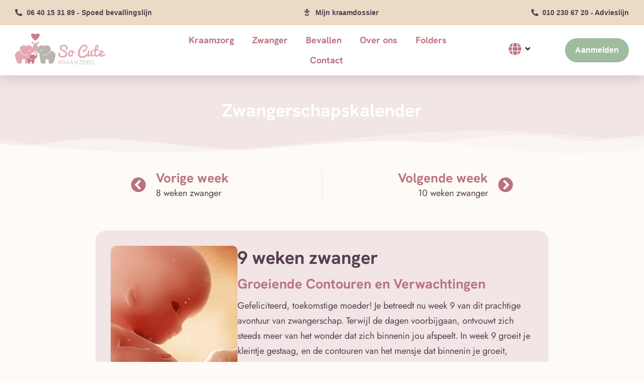

--- FILE ---
content_type: text/html; charset=UTF-8
request_url: https://kraamzorgsocute.nl/zwangerschapskalender/9-weken-zwanger/
body_size: 29963
content:
<!doctype html>
<html lang="nl-NL" prefix="og: https://ogp.me/ns#">
<head><meta charset="UTF-8"><script>if(navigator.userAgent.match(/MSIE|Internet Explorer/i)||navigator.userAgent.match(/Trident\/7\..*?rv:11/i)){var href=document.location.href;if(!href.match(/[?&]nowprocket/)){if(href.indexOf("?")==-1){if(href.indexOf("#")==-1){document.location.href=href+"?nowprocket=1"}else{document.location.href=href.replace("#","?nowprocket=1#")}}else{if(href.indexOf("#")==-1){document.location.href=href+"&nowprocket=1"}else{document.location.href=href.replace("#","&nowprocket=1#")}}}}</script><script>class RocketLazyLoadScripts{constructor(){this.v="1.2.4",this.triggerEvents=["keydown","mousedown","mousemove","touchmove","touchstart","touchend","wheel"],this.userEventHandler=this._triggerListener.bind(this),this.touchStartHandler=this._onTouchStart.bind(this),this.touchMoveHandler=this._onTouchMove.bind(this),this.touchEndHandler=this._onTouchEnd.bind(this),this.clickHandler=this._onClick.bind(this),this.interceptedClicks=[],window.addEventListener("pageshow",t=>{this.persisted=t.persisted}),window.addEventListener("DOMContentLoaded",()=>{this._preconnect3rdParties()}),this.delayedScripts={normal:[],async:[],defer:[]},this.trash=[],this.allJQueries=[]}_addUserInteractionListener(t){if(document.hidden){t._triggerListener();return}this.triggerEvents.forEach(e=>window.addEventListener(e,t.userEventHandler,{passive:!0})),window.addEventListener("touchstart",t.touchStartHandler,{passive:!0}),window.addEventListener("mousedown",t.touchStartHandler),document.addEventListener("visibilitychange",t.userEventHandler)}_removeUserInteractionListener(){this.triggerEvents.forEach(t=>window.removeEventListener(t,this.userEventHandler,{passive:!0})),document.removeEventListener("visibilitychange",this.userEventHandler)}_onTouchStart(t){"HTML"!==t.target.tagName&&(window.addEventListener("touchend",this.touchEndHandler),window.addEventListener("mouseup",this.touchEndHandler),window.addEventListener("touchmove",this.touchMoveHandler,{passive:!0}),window.addEventListener("mousemove",this.touchMoveHandler),t.target.addEventListener("click",this.clickHandler),this._renameDOMAttribute(t.target,"onclick","rocket-onclick"),this._pendingClickStarted())}_onTouchMove(t){window.removeEventListener("touchend",this.touchEndHandler),window.removeEventListener("mouseup",this.touchEndHandler),window.removeEventListener("touchmove",this.touchMoveHandler,{passive:!0}),window.removeEventListener("mousemove",this.touchMoveHandler),t.target.removeEventListener("click",this.clickHandler),this._renameDOMAttribute(t.target,"rocket-onclick","onclick"),this._pendingClickFinished()}_onTouchEnd(){window.removeEventListener("touchend",this.touchEndHandler),window.removeEventListener("mouseup",this.touchEndHandler),window.removeEventListener("touchmove",this.touchMoveHandler,{passive:!0}),window.removeEventListener("mousemove",this.touchMoveHandler)}_onClick(t){t.target.removeEventListener("click",this.clickHandler),this._renameDOMAttribute(t.target,"rocket-onclick","onclick"),this.interceptedClicks.push(t),t.preventDefault(),t.stopPropagation(),t.stopImmediatePropagation(),this._pendingClickFinished()}_replayClicks(){window.removeEventListener("touchstart",this.touchStartHandler,{passive:!0}),window.removeEventListener("mousedown",this.touchStartHandler),this.interceptedClicks.forEach(t=>{t.target.dispatchEvent(new MouseEvent("click",{view:t.view,bubbles:!0,cancelable:!0}))})}_waitForPendingClicks(){return new Promise(t=>{this._isClickPending?this._pendingClickFinished=t:t()})}_pendingClickStarted(){this._isClickPending=!0}_pendingClickFinished(){this._isClickPending=!1}_renameDOMAttribute(t,e,r){t.hasAttribute&&t.hasAttribute(e)&&(event.target.setAttribute(r,event.target.getAttribute(e)),event.target.removeAttribute(e))}_triggerListener(){this._removeUserInteractionListener(this),"loading"===document.readyState?document.addEventListener("DOMContentLoaded",this._loadEverythingNow.bind(this)):this._loadEverythingNow()}_preconnect3rdParties(){let t=[];document.querySelectorAll("script[type=rocketlazyloadscript][data-rocket-src]").forEach(e=>{let r=e.getAttribute("data-rocket-src");if(r&&0!==r.indexOf("data:")){0===r.indexOf("//")&&(r=location.protocol+r);try{let i=new URL(r).origin;i!==location.origin&&t.push({src:i,crossOrigin:e.crossOrigin||"module"===e.getAttribute("data-rocket-type")})}catch(n){}}}),t=[...new Map(t.map(t=>[JSON.stringify(t),t])).values()],this._batchInjectResourceHints(t,"preconnect")}async _loadEverythingNow(){this.lastBreath=Date.now(),this._delayEventListeners(),this._delayJQueryReady(this),this._handleDocumentWrite(),this._registerAllDelayedScripts(),this._preloadAllScripts(),await this._loadScriptsFromList(this.delayedScripts.normal),await this._loadScriptsFromList(this.delayedScripts.defer),await this._loadScriptsFromList(this.delayedScripts.async);try{await this._triggerDOMContentLoaded(),await this._pendingWebpackRequests(this),await this._triggerWindowLoad()}catch(t){console.error(t)}window.dispatchEvent(new Event("rocket-allScriptsLoaded")),this._waitForPendingClicks().then(()=>{this._replayClicks()}),this._emptyTrash()}_registerAllDelayedScripts(){document.querySelectorAll("script[type=rocketlazyloadscript]").forEach(t=>{t.hasAttribute("data-rocket-src")?t.hasAttribute("async")&&!1!==t.async?this.delayedScripts.async.push(t):t.hasAttribute("defer")&&!1!==t.defer||"module"===t.getAttribute("data-rocket-type")?this.delayedScripts.defer.push(t):this.delayedScripts.normal.push(t):this.delayedScripts.normal.push(t)})}async _transformScript(t){if(await this._littleBreath(),!0===t.noModule&&"noModule"in HTMLScriptElement.prototype){t.setAttribute("data-rocket-status","skipped");return}return new Promise(navigator.userAgent.indexOf("Firefox/")>0||""===navigator.vendor?e=>{let r=document.createElement("script");[...t.attributes].forEach(t=>{let e=t.nodeName;"type"!==e&&("data-rocket-type"===e&&(e="type"),"data-rocket-src"===e&&(e="src"),r.setAttribute(e,t.nodeValue))}),t.text&&(r.text=t.text),r.hasAttribute("src")?(r.addEventListener("load",e),r.addEventListener("error",e)):(r.text=t.text,e());try{t.parentNode.replaceChild(r,t)}catch(i){e()}}:e=>{function r(){t.setAttribute("data-rocket-status","failed"),e()}try{let i=t.getAttribute("data-rocket-type"),n=t.getAttribute("data-rocket-src");i?(t.type=i,t.removeAttribute("data-rocket-type")):t.removeAttribute("type"),t.addEventListener("load",function r(){t.setAttribute("data-rocket-status","executed"),e()}),t.addEventListener("error",r),n?(t.removeAttribute("data-rocket-src"),t.src=n):t.src="data:text/javascript;base64,"+window.btoa(unescape(encodeURIComponent(t.text)))}catch(s){r()}})}async _loadScriptsFromList(t){let e=t.shift();return e&&e.isConnected?(await this._transformScript(e),this._loadScriptsFromList(t)):Promise.resolve()}_preloadAllScripts(){this._batchInjectResourceHints([...this.delayedScripts.normal,...this.delayedScripts.defer,...this.delayedScripts.async],"preload")}_batchInjectResourceHints(t,e){var r=document.createDocumentFragment();t.forEach(t=>{let i=t.getAttribute&&t.getAttribute("data-rocket-src")||t.src;if(i){let n=document.createElement("link");n.href=i,n.rel=e,"preconnect"!==e&&(n.as="script"),t.getAttribute&&"module"===t.getAttribute("data-rocket-type")&&(n.crossOrigin=!0),t.crossOrigin&&(n.crossOrigin=t.crossOrigin),t.integrity&&(n.integrity=t.integrity),r.appendChild(n),this.trash.push(n)}}),document.head.appendChild(r)}_delayEventListeners(){let t={};function e(e,r){!function e(r){!t[r]&&(t[r]={originalFunctions:{add:r.addEventListener,remove:r.removeEventListener},eventsToRewrite:[]},r.addEventListener=function(){arguments[0]=i(arguments[0]),t[r].originalFunctions.add.apply(r,arguments)},r.removeEventListener=function(){arguments[0]=i(arguments[0]),t[r].originalFunctions.remove.apply(r,arguments)});function i(e){return t[r].eventsToRewrite.indexOf(e)>=0?"rocket-"+e:e}}(e),t[e].eventsToRewrite.push(r)}function r(t,e){let r=t[e];Object.defineProperty(t,e,{get:()=>r||function(){},set(i){t["rocket"+e]=r=i}})}e(document,"DOMContentLoaded"),e(window,"DOMContentLoaded"),e(window,"load"),e(window,"pageshow"),e(document,"readystatechange"),r(document,"onreadystatechange"),r(window,"onload"),r(window,"onpageshow")}_delayJQueryReady(t){let e;function r(t){return t.split(" ").map(t=>"load"===t||0===t.indexOf("load.")?"rocket-jquery-load":t).join(" ")}function i(i){if(i&&i.fn&&!t.allJQueries.includes(i)){i.fn.ready=i.fn.init.prototype.ready=function(e){return t.domReadyFired?e.bind(document)(i):document.addEventListener("rocket-DOMContentLoaded",()=>e.bind(document)(i)),i([])};let n=i.fn.on;i.fn.on=i.fn.init.prototype.on=function(){return this[0]===window&&("string"==typeof arguments[0]||arguments[0]instanceof String?arguments[0]=r(arguments[0]):"object"==typeof arguments[0]&&Object.keys(arguments[0]).forEach(t=>{let e=arguments[0][t];delete arguments[0][t],arguments[0][r(t)]=e})),n.apply(this,arguments),this},t.allJQueries.push(i)}e=i}i(window.jQuery),Object.defineProperty(window,"jQuery",{get:()=>e,set(t){i(t)}})}async _pendingWebpackRequests(t){let e=document.querySelector("script[data-webpack]");async function r(){return new Promise(t=>{e.addEventListener("load",t),e.addEventListener("error",t)})}e&&(await r(),await t._requestAnimFrame(),await t._pendingWebpackRequests(t))}async _triggerDOMContentLoaded(){this.domReadyFired=!0,await this._littleBreath(),document.dispatchEvent(new Event("rocket-DOMContentLoaded")),await this._littleBreath(),window.dispatchEvent(new Event("rocket-DOMContentLoaded")),await this._littleBreath(),document.dispatchEvent(new Event("rocket-readystatechange")),await this._littleBreath(),document.rocketonreadystatechange&&document.rocketonreadystatechange()}async _triggerWindowLoad(){await this._littleBreath(),window.dispatchEvent(new Event("rocket-load")),await this._littleBreath(),window.rocketonload&&window.rocketonload(),await this._littleBreath(),this.allJQueries.forEach(t=>t(window).trigger("rocket-jquery-load")),await this._littleBreath();let t=new Event("rocket-pageshow");t.persisted=this.persisted,window.dispatchEvent(t),await this._littleBreath(),window.rocketonpageshow&&window.rocketonpageshow({persisted:this.persisted})}_handleDocumentWrite(){let t=new Map;document.write=document.writeln=function(e){let r=document.currentScript;r||console.error("WPRocket unable to document.write this: "+e);let i=document.createRange(),n=r.parentElement,s=t.get(r);void 0===s&&(s=r.nextSibling,t.set(r,s));let a=document.createDocumentFragment();i.setStart(a,0),a.appendChild(i.createContextualFragment(e)),n.insertBefore(a,s)}}async _littleBreath(){Date.now()-this.lastBreath>45&&(await this._requestAnimFrame(),this.lastBreath=Date.now())}async _requestAnimFrame(){return document.hidden?new Promise(t=>setTimeout(t)):new Promise(t=>requestAnimationFrame(t))}_emptyTrash(){this.trash.forEach(t=>t.remove())}static run(){let t=new RocketLazyLoadScripts;t._addUserInteractionListener(t)}}RocketLazyLoadScripts.run();</script>
	
	<meta name="viewport" content="width=device-width, initial-scale=1">
	<link rel="profile" href="https://gmpg.org/xfn/11">
		<style>img:is([sizes="auto" i], [sizes^="auto," i]) { contain-intrinsic-size: 3000px 1500px }</style>
	
<!-- Search Engine Optimization door Rank Math PRO - https://rankmath.com/ -->
<title>9 weken zwanger &raquo; Kraamzorg So Cute</title>
<meta name="description" content="Ontdek de negende week - baby&#039;s groei, lichaamsveranderingen en praktische tips. 9 weken zwanger: cruciale ontwikkelingen in een notendop!"/>
<meta name="robots" content="follow, index, max-snippet:-1, max-video-preview:-1, max-image-preview:large"/>
<link rel="canonical" href="https://kraamzorgsocute.nl/zwangerschapskalender/9-weken-zwanger/" />
<meta property="og:locale" content="nl_NL" />
<meta property="og:type" content="article" />
<meta property="og:title" content="9 weken zwanger &raquo; Kraamzorg So Cute" />
<meta property="og:description" content="Ontdek de negende week - baby&#039;s groei, lichaamsveranderingen en praktische tips. 9 weken zwanger: cruciale ontwikkelingen in een notendop!" />
<meta property="og:url" content="https://kraamzorgsocute.nl/zwangerschapskalender/9-weken-zwanger/" />
<meta property="og:site_name" content="Kraamzorg So Cute" />
<meta property="article:publisher" content="https://www.facebook.com/kraamzorgsocute" />
<meta property="og:updated_time" content="2023-11-17T12:39:55+01:00" />
<meta property="og:image" content="https://kraamzorgsocute.nl/wp-content/uploads/2023/11/9-weken-zwanger-Kraamzorg-So-Cute.jpg" />
<meta property="og:image:secure_url" content="https://kraamzorgsocute.nl/wp-content/uploads/2023/11/9-weken-zwanger-Kraamzorg-So-Cute.jpg" />
<meta property="og:image:width" content="670" />
<meta property="og:image:height" content="449" />
<meta property="og:image:alt" content="9 weken zwanger - Kraamzorg So Cute" />
<meta property="og:image:type" content="image/jpeg" />
<meta name="twitter:card" content="summary_large_image" />
<meta name="twitter:title" content="9 weken zwanger &raquo; Kraamzorg So Cute" />
<meta name="twitter:description" content="Ontdek de negende week - baby&#039;s groei, lichaamsveranderingen en praktische tips. 9 weken zwanger: cruciale ontwikkelingen in een notendop!" />
<meta name="twitter:image" content="https://kraamzorgsocute.nl/wp-content/uploads/2023/11/9-weken-zwanger-Kraamzorg-So-Cute.jpg" />
<!-- /Rank Math WordPress SEO plugin -->

<link rel='dns-prefetch' href='//www.googletagmanager.com' />
<link rel="alternate" type="application/rss+xml" title="Kraamzorg So Cute &raquo; feed" href="https://kraamzorgsocute.nl/feed/" />
<script type="rocketlazyloadscript">
window._wpemojiSettings = {"baseUrl":"https:\/\/s.w.org\/images\/core\/emoji\/16.0.1\/72x72\/","ext":".png","svgUrl":"https:\/\/s.w.org\/images\/core\/emoji\/16.0.1\/svg\/","svgExt":".svg","source":{"concatemoji":"https:\/\/kraamzorgsocute.nl\/wp-includes\/js\/wp-emoji-release.min.js?ver=6.8.3"}};
/*! This file is auto-generated */
!function(s,n){var o,i,e;function c(e){try{var t={supportTests:e,timestamp:(new Date).valueOf()};sessionStorage.setItem(o,JSON.stringify(t))}catch(e){}}function p(e,t,n){e.clearRect(0,0,e.canvas.width,e.canvas.height),e.fillText(t,0,0);var t=new Uint32Array(e.getImageData(0,0,e.canvas.width,e.canvas.height).data),a=(e.clearRect(0,0,e.canvas.width,e.canvas.height),e.fillText(n,0,0),new Uint32Array(e.getImageData(0,0,e.canvas.width,e.canvas.height).data));return t.every(function(e,t){return e===a[t]})}function u(e,t){e.clearRect(0,0,e.canvas.width,e.canvas.height),e.fillText(t,0,0);for(var n=e.getImageData(16,16,1,1),a=0;a<n.data.length;a++)if(0!==n.data[a])return!1;return!0}function f(e,t,n,a){switch(t){case"flag":return n(e,"\ud83c\udff3\ufe0f\u200d\u26a7\ufe0f","\ud83c\udff3\ufe0f\u200b\u26a7\ufe0f")?!1:!n(e,"\ud83c\udde8\ud83c\uddf6","\ud83c\udde8\u200b\ud83c\uddf6")&&!n(e,"\ud83c\udff4\udb40\udc67\udb40\udc62\udb40\udc65\udb40\udc6e\udb40\udc67\udb40\udc7f","\ud83c\udff4\u200b\udb40\udc67\u200b\udb40\udc62\u200b\udb40\udc65\u200b\udb40\udc6e\u200b\udb40\udc67\u200b\udb40\udc7f");case"emoji":return!a(e,"\ud83e\udedf")}return!1}function g(e,t,n,a){var r="undefined"!=typeof WorkerGlobalScope&&self instanceof WorkerGlobalScope?new OffscreenCanvas(300,150):s.createElement("canvas"),o=r.getContext("2d",{willReadFrequently:!0}),i=(o.textBaseline="top",o.font="600 32px Arial",{});return e.forEach(function(e){i[e]=t(o,e,n,a)}),i}function t(e){var t=s.createElement("script");t.src=e,t.defer=!0,s.head.appendChild(t)}"undefined"!=typeof Promise&&(o="wpEmojiSettingsSupports",i=["flag","emoji"],n.supports={everything:!0,everythingExceptFlag:!0},e=new Promise(function(e){s.addEventListener("DOMContentLoaded",e,{once:!0})}),new Promise(function(t){var n=function(){try{var e=JSON.parse(sessionStorage.getItem(o));if("object"==typeof e&&"number"==typeof e.timestamp&&(new Date).valueOf()<e.timestamp+604800&&"object"==typeof e.supportTests)return e.supportTests}catch(e){}return null}();if(!n){if("undefined"!=typeof Worker&&"undefined"!=typeof OffscreenCanvas&&"undefined"!=typeof URL&&URL.createObjectURL&&"undefined"!=typeof Blob)try{var e="postMessage("+g.toString()+"("+[JSON.stringify(i),f.toString(),p.toString(),u.toString()].join(",")+"));",a=new Blob([e],{type:"text/javascript"}),r=new Worker(URL.createObjectURL(a),{name:"wpTestEmojiSupports"});return void(r.onmessage=function(e){c(n=e.data),r.terminate(),t(n)})}catch(e){}c(n=g(i,f,p,u))}t(n)}).then(function(e){for(var t in e)n.supports[t]=e[t],n.supports.everything=n.supports.everything&&n.supports[t],"flag"!==t&&(n.supports.everythingExceptFlag=n.supports.everythingExceptFlag&&n.supports[t]);n.supports.everythingExceptFlag=n.supports.everythingExceptFlag&&!n.supports.flag,n.DOMReady=!1,n.readyCallback=function(){n.DOMReady=!0}}).then(function(){return e}).then(function(){var e;n.supports.everything||(n.readyCallback(),(e=n.source||{}).concatemoji?t(e.concatemoji):e.wpemoji&&e.twemoji&&(t(e.twemoji),t(e.wpemoji)))}))}((window,document),window._wpemojiSettings);
</script>
<style id='wp-emoji-styles-inline-css'>

	img.wp-smiley, img.emoji {
		display: inline !important;
		border: none !important;
		box-shadow: none !important;
		height: 1em !important;
		width: 1em !important;
		margin: 0 0.07em !important;
		vertical-align: -0.1em !important;
		background: none !important;
		padding: 0 !important;
	}
</style>
<style id='classic-theme-styles-inline-css'>
/*! This file is auto-generated */
.wp-block-button__link{color:#fff;background-color:#32373c;border-radius:9999px;box-shadow:none;text-decoration:none;padding:calc(.667em + 2px) calc(1.333em + 2px);font-size:1.125em}.wp-block-file__button{background:#32373c;color:#fff;text-decoration:none}
</style>
<link data-minify="1" rel='stylesheet' id='jet-engine-frontend-css' href='https://kraamzorgsocute.nl/wp-content/cache/min/1/wp-content/plugins/jet-engine/assets/css/frontend.css?ver=1768642572' media='all' />
<link rel='stylesheet' id='svg-flags-core-css-css' href='https://kraamzorgsocute.nl/wp-content/plugins/svg-flags-lite/assets/flag-icon-css/css/flag-icon.min.css?ver=1702547121' media='all' />
<link data-minify="1" rel='stylesheet' id='svg-flags-block-css-css' href='https://kraamzorgsocute.nl/wp-content/cache/min/1/wp-content/plugins/svg-flags-lite/assets/css/block.styles.css?ver=1768642572' media='all' />
<style id='global-styles-inline-css'>
:root{--wp--preset--aspect-ratio--square: 1;--wp--preset--aspect-ratio--4-3: 4/3;--wp--preset--aspect-ratio--3-4: 3/4;--wp--preset--aspect-ratio--3-2: 3/2;--wp--preset--aspect-ratio--2-3: 2/3;--wp--preset--aspect-ratio--16-9: 16/9;--wp--preset--aspect-ratio--9-16: 9/16;--wp--preset--color--black: #000000;--wp--preset--color--cyan-bluish-gray: #abb8c3;--wp--preset--color--white: #ffffff;--wp--preset--color--pale-pink: #f78da7;--wp--preset--color--vivid-red: #cf2e2e;--wp--preset--color--luminous-vivid-orange: #ff6900;--wp--preset--color--luminous-vivid-amber: #fcb900;--wp--preset--color--light-green-cyan: #7bdcb5;--wp--preset--color--vivid-green-cyan: #00d084;--wp--preset--color--pale-cyan-blue: #8ed1fc;--wp--preset--color--vivid-cyan-blue: #0693e3;--wp--preset--color--vivid-purple: #9b51e0;--wp--preset--gradient--vivid-cyan-blue-to-vivid-purple: linear-gradient(135deg,rgba(6,147,227,1) 0%,rgb(155,81,224) 100%);--wp--preset--gradient--light-green-cyan-to-vivid-green-cyan: linear-gradient(135deg,rgb(122,220,180) 0%,rgb(0,208,130) 100%);--wp--preset--gradient--luminous-vivid-amber-to-luminous-vivid-orange: linear-gradient(135deg,rgba(252,185,0,1) 0%,rgba(255,105,0,1) 100%);--wp--preset--gradient--luminous-vivid-orange-to-vivid-red: linear-gradient(135deg,rgba(255,105,0,1) 0%,rgb(207,46,46) 100%);--wp--preset--gradient--very-light-gray-to-cyan-bluish-gray: linear-gradient(135deg,rgb(238,238,238) 0%,rgb(169,184,195) 100%);--wp--preset--gradient--cool-to-warm-spectrum: linear-gradient(135deg,rgb(74,234,220) 0%,rgb(151,120,209) 20%,rgb(207,42,186) 40%,rgb(238,44,130) 60%,rgb(251,105,98) 80%,rgb(254,248,76) 100%);--wp--preset--gradient--blush-light-purple: linear-gradient(135deg,rgb(255,206,236) 0%,rgb(152,150,240) 100%);--wp--preset--gradient--blush-bordeaux: linear-gradient(135deg,rgb(254,205,165) 0%,rgb(254,45,45) 50%,rgb(107,0,62) 100%);--wp--preset--gradient--luminous-dusk: linear-gradient(135deg,rgb(255,203,112) 0%,rgb(199,81,192) 50%,rgb(65,88,208) 100%);--wp--preset--gradient--pale-ocean: linear-gradient(135deg,rgb(255,245,203) 0%,rgb(182,227,212) 50%,rgb(51,167,181) 100%);--wp--preset--gradient--electric-grass: linear-gradient(135deg,rgb(202,248,128) 0%,rgb(113,206,126) 100%);--wp--preset--gradient--midnight: linear-gradient(135deg,rgb(2,3,129) 0%,rgb(40,116,252) 100%);--wp--preset--font-size--small: 13px;--wp--preset--font-size--medium: 20px;--wp--preset--font-size--large: 36px;--wp--preset--font-size--x-large: 42px;--wp--preset--spacing--20: 0.44rem;--wp--preset--spacing--30: 0.67rem;--wp--preset--spacing--40: 1rem;--wp--preset--spacing--50: 1.5rem;--wp--preset--spacing--60: 2.25rem;--wp--preset--spacing--70: 3.38rem;--wp--preset--spacing--80: 5.06rem;--wp--preset--shadow--natural: 6px 6px 9px rgba(0, 0, 0, 0.2);--wp--preset--shadow--deep: 12px 12px 50px rgba(0, 0, 0, 0.4);--wp--preset--shadow--sharp: 6px 6px 0px rgba(0, 0, 0, 0.2);--wp--preset--shadow--outlined: 6px 6px 0px -3px rgba(255, 255, 255, 1), 6px 6px rgba(0, 0, 0, 1);--wp--preset--shadow--crisp: 6px 6px 0px rgba(0, 0, 0, 1);}:where(.is-layout-flex){gap: 0.5em;}:where(.is-layout-grid){gap: 0.5em;}body .is-layout-flex{display: flex;}.is-layout-flex{flex-wrap: wrap;align-items: center;}.is-layout-flex > :is(*, div){margin: 0;}body .is-layout-grid{display: grid;}.is-layout-grid > :is(*, div){margin: 0;}:where(.wp-block-columns.is-layout-flex){gap: 2em;}:where(.wp-block-columns.is-layout-grid){gap: 2em;}:where(.wp-block-post-template.is-layout-flex){gap: 1.25em;}:where(.wp-block-post-template.is-layout-grid){gap: 1.25em;}.has-black-color{color: var(--wp--preset--color--black) !important;}.has-cyan-bluish-gray-color{color: var(--wp--preset--color--cyan-bluish-gray) !important;}.has-white-color{color: var(--wp--preset--color--white) !important;}.has-pale-pink-color{color: var(--wp--preset--color--pale-pink) !important;}.has-vivid-red-color{color: var(--wp--preset--color--vivid-red) !important;}.has-luminous-vivid-orange-color{color: var(--wp--preset--color--luminous-vivid-orange) !important;}.has-luminous-vivid-amber-color{color: var(--wp--preset--color--luminous-vivid-amber) !important;}.has-light-green-cyan-color{color: var(--wp--preset--color--light-green-cyan) !important;}.has-vivid-green-cyan-color{color: var(--wp--preset--color--vivid-green-cyan) !important;}.has-pale-cyan-blue-color{color: var(--wp--preset--color--pale-cyan-blue) !important;}.has-vivid-cyan-blue-color{color: var(--wp--preset--color--vivid-cyan-blue) !important;}.has-vivid-purple-color{color: var(--wp--preset--color--vivid-purple) !important;}.has-black-background-color{background-color: var(--wp--preset--color--black) !important;}.has-cyan-bluish-gray-background-color{background-color: var(--wp--preset--color--cyan-bluish-gray) !important;}.has-white-background-color{background-color: var(--wp--preset--color--white) !important;}.has-pale-pink-background-color{background-color: var(--wp--preset--color--pale-pink) !important;}.has-vivid-red-background-color{background-color: var(--wp--preset--color--vivid-red) !important;}.has-luminous-vivid-orange-background-color{background-color: var(--wp--preset--color--luminous-vivid-orange) !important;}.has-luminous-vivid-amber-background-color{background-color: var(--wp--preset--color--luminous-vivid-amber) !important;}.has-light-green-cyan-background-color{background-color: var(--wp--preset--color--light-green-cyan) !important;}.has-vivid-green-cyan-background-color{background-color: var(--wp--preset--color--vivid-green-cyan) !important;}.has-pale-cyan-blue-background-color{background-color: var(--wp--preset--color--pale-cyan-blue) !important;}.has-vivid-cyan-blue-background-color{background-color: var(--wp--preset--color--vivid-cyan-blue) !important;}.has-vivid-purple-background-color{background-color: var(--wp--preset--color--vivid-purple) !important;}.has-black-border-color{border-color: var(--wp--preset--color--black) !important;}.has-cyan-bluish-gray-border-color{border-color: var(--wp--preset--color--cyan-bluish-gray) !important;}.has-white-border-color{border-color: var(--wp--preset--color--white) !important;}.has-pale-pink-border-color{border-color: var(--wp--preset--color--pale-pink) !important;}.has-vivid-red-border-color{border-color: var(--wp--preset--color--vivid-red) !important;}.has-luminous-vivid-orange-border-color{border-color: var(--wp--preset--color--luminous-vivid-orange) !important;}.has-luminous-vivid-amber-border-color{border-color: var(--wp--preset--color--luminous-vivid-amber) !important;}.has-light-green-cyan-border-color{border-color: var(--wp--preset--color--light-green-cyan) !important;}.has-vivid-green-cyan-border-color{border-color: var(--wp--preset--color--vivid-green-cyan) !important;}.has-pale-cyan-blue-border-color{border-color: var(--wp--preset--color--pale-cyan-blue) !important;}.has-vivid-cyan-blue-border-color{border-color: var(--wp--preset--color--vivid-cyan-blue) !important;}.has-vivid-purple-border-color{border-color: var(--wp--preset--color--vivid-purple) !important;}.has-vivid-cyan-blue-to-vivid-purple-gradient-background{background: var(--wp--preset--gradient--vivid-cyan-blue-to-vivid-purple) !important;}.has-light-green-cyan-to-vivid-green-cyan-gradient-background{background: var(--wp--preset--gradient--light-green-cyan-to-vivid-green-cyan) !important;}.has-luminous-vivid-amber-to-luminous-vivid-orange-gradient-background{background: var(--wp--preset--gradient--luminous-vivid-amber-to-luminous-vivid-orange) !important;}.has-luminous-vivid-orange-to-vivid-red-gradient-background{background: var(--wp--preset--gradient--luminous-vivid-orange-to-vivid-red) !important;}.has-very-light-gray-to-cyan-bluish-gray-gradient-background{background: var(--wp--preset--gradient--very-light-gray-to-cyan-bluish-gray) !important;}.has-cool-to-warm-spectrum-gradient-background{background: var(--wp--preset--gradient--cool-to-warm-spectrum) !important;}.has-blush-light-purple-gradient-background{background: var(--wp--preset--gradient--blush-light-purple) !important;}.has-blush-bordeaux-gradient-background{background: var(--wp--preset--gradient--blush-bordeaux) !important;}.has-luminous-dusk-gradient-background{background: var(--wp--preset--gradient--luminous-dusk) !important;}.has-pale-ocean-gradient-background{background: var(--wp--preset--gradient--pale-ocean) !important;}.has-electric-grass-gradient-background{background: var(--wp--preset--gradient--electric-grass) !important;}.has-midnight-gradient-background{background: var(--wp--preset--gradient--midnight) !important;}.has-small-font-size{font-size: var(--wp--preset--font-size--small) !important;}.has-medium-font-size{font-size: var(--wp--preset--font-size--medium) !important;}.has-large-font-size{font-size: var(--wp--preset--font-size--large) !important;}.has-x-large-font-size{font-size: var(--wp--preset--font-size--x-large) !important;}
:where(.wp-block-post-template.is-layout-flex){gap: 1.25em;}:where(.wp-block-post-template.is-layout-grid){gap: 1.25em;}
:where(.wp-block-columns.is-layout-flex){gap: 2em;}:where(.wp-block-columns.is-layout-grid){gap: 2em;}
:root :where(.wp-block-pullquote){font-size: 1.5em;line-height: 1.6;}
</style>
<link rel='stylesheet' id='svg-flags-plugin-css-css' href='https://kraamzorgsocute.nl/wp-content/plugins/svg-flags-lite/assets/css/frontend.css?ver=1702547122' media='all' />
<link rel='stylesheet' id='cmplz-general-css' href='https://kraamzorgsocute.nl/wp-content/plugins/complianz-gdpr/assets/css/cookieblocker.min.css?ver=1763632374' media='all' />
<link rel='stylesheet' id='hello-elementor-css' href='https://kraamzorgsocute.nl/wp-content/themes/hello-elementor/style.min.css?ver=3.0.1' media='all' />
<link rel='stylesheet' id='hello-elementor-theme-style-css' href='https://kraamzorgsocute.nl/wp-content/themes/hello-elementor/theme.min.css?ver=3.0.1' media='all' />
<link rel='stylesheet' id='hello-elementor-header-footer-css' href='https://kraamzorgsocute.nl/wp-content/themes/hello-elementor/header-footer.min.css?ver=3.0.1' media='all' />
<link rel='stylesheet' id='elementor-frontend-css' href='https://kraamzorgsocute.nl/wp-content/plugins/elementor/assets/css/frontend.min.css?ver=3.33.1' media='all' />
<style id='elementor-frontend-inline-css'>
.elementor-3539 .elementor-element.elementor-element-a726cd2:not(.elementor-motion-effects-element-type-background), .elementor-3539 .elementor-element.elementor-element-a726cd2 > .elementor-motion-effects-container > .elementor-motion-effects-layer{background-color:#dd9933;}.elementor-3539 .elementor-element.elementor-element-ee054bd .elementor-heading-title{color:#ffffff;}.elementor-3539 .elementor-element.elementor-element-abb0092:not(.elementor-motion-effects-element-type-background), .elementor-3539 .elementor-element.elementor-element-abb0092 > .elementor-motion-effects-container > .elementor-motion-effects-layer{background-color:#dd9933;}.elementor-3539 .elementor-element.elementor-element-2ae4917 .elementor-heading-title{color:#ffffff;}
</style>
<link rel='stylesheet' id='widget-heading-css' href='https://kraamzorgsocute.nl/wp-content/plugins/elementor/assets/css/widget-heading.min.css?ver=3.33.1' media='all' />
<link rel='stylesheet' id='e-sticky-css' href='https://kraamzorgsocute.nl/wp-content/plugins/elementor-pro/assets/css/modules/sticky.min.css?ver=3.29.0' media='all' />
<link rel='stylesheet' id='widget-icon-list-css' href='https://kraamzorgsocute.nl/wp-content/plugins/elementor/assets/css/widget-icon-list.min.css?ver=3.33.1' media='all' />
<link rel='stylesheet' id='widget-image-css' href='https://kraamzorgsocute.nl/wp-content/plugins/elementor/assets/css/widget-image.min.css?ver=3.33.1' media='all' />
<link rel='stylesheet' id='widget-nav-menu-css' href='https://kraamzorgsocute.nl/wp-content/plugins/elementor-pro/assets/css/widget-nav-menu.min.css?ver=3.29.0' media='all' />
<link rel='stylesheet' id='widget-mega-menu-css' href='https://kraamzorgsocute.nl/wp-content/plugins/elementor-pro/assets/css/widget-mega-menu.min.css?ver=3.29.0' media='all' />
<link rel='stylesheet' id='e-shapes-css' href='https://kraamzorgsocute.nl/wp-content/plugins/elementor/assets/css/conditionals/shapes.min.css?ver=3.33.1' media='all' />
<link rel='stylesheet' id='widget-post-navigation-css' href='https://kraamzorgsocute.nl/wp-content/plugins/elementor-pro/assets/css/widget-post-navigation.min.css?ver=3.29.0' media='all' />
<link rel='stylesheet' id='jet-blocks-css' href='https://kraamzorgsocute.nl/wp-content/uploads/elementor/css/custom-jet-blocks.css?ver=1.3.10' media='all' />
<link data-minify="1" rel='stylesheet' id='jet-elements-css' href='https://kraamzorgsocute.nl/wp-content/cache/min/1/wp-content/plugins/jet-elements/assets/css/jet-elements.css?ver=1768642572' media='all' />
<link data-minify="1" rel='stylesheet' id='jet-elements-skin-css' href='https://kraamzorgsocute.nl/wp-content/cache/min/1/wp-content/plugins/jet-elements/assets/css/jet-elements-skin.css?ver=1768642572' media='all' />
<link data-minify="1" rel='stylesheet' id='elementor-icons-css' href='https://kraamzorgsocute.nl/wp-content/cache/min/1/wp-content/plugins/elementor/assets/lib/eicons/css/elementor-icons.min.css?ver=1768642572' media='all' />
<link rel='stylesheet' id='elementor-post-3468-css' href='https://kraamzorgsocute.nl/wp-content/uploads/elementor/css/post-3468.css?ver=1768642540' media='all' />
<link rel='stylesheet' id='flag-icon-css-css' href='https://kraamzorgsocute.nl/wp-content/plugins/country-flags-for-elementor/assets/lib/flag-icon-css/css/flag-icon.min.css?ver=3.1.0' media='all' />
<link data-minify="1" rel='stylesheet' id='jet-blog-css' href='https://kraamzorgsocute.nl/wp-content/cache/min/1/wp-content/plugins/jet-blog/assets/css/jet-blog.css?ver=1768642572' media='all' />
<link data-minify="1" rel='stylesheet' id='jet-tabs-frontend-css' href='https://kraamzorgsocute.nl/wp-content/cache/min/1/wp-content/plugins/jet-tabs/assets/css/jet-tabs-frontend.css?ver=1768642572' media='all' />
<link rel='stylesheet' id='elementor-post-6041-css' href='https://kraamzorgsocute.nl/wp-content/uploads/elementor/css/post-6041.css?ver=1768642571' media='all' />
<link rel='stylesheet' id='elementor-post-3539-css' href='https://kraamzorgsocute.nl/wp-content/uploads/elementor/css/post-3539.css?ver=1768642541' media='all' />
<link rel='stylesheet' id='elementor-post-3561-css' href='https://kraamzorgsocute.nl/wp-content/uploads/elementor/css/post-3561.css?ver=1768642541' media='all' />
<link rel='stylesheet' id='elementor-post-4760-css' href='https://kraamzorgsocute.nl/wp-content/uploads/elementor/css/post-4760.css?ver=1768642552' media='all' />
<link rel='stylesheet' id='elementor-post-5011-css' href='https://kraamzorgsocute.nl/wp-content/uploads/elementor/css/post-5011.css?ver=1768642552' media='all' />
<link rel='stylesheet' id='jquery-chosen-css' href='https://kraamzorgsocute.nl/wp-content/plugins/jet-search/assets/lib/chosen/chosen.min.css?ver=1.8.7' media='all' />
<link data-minify="1" rel='stylesheet' id='jet-search-css' href='https://kraamzorgsocute.nl/wp-content/cache/min/1/wp-content/plugins/jet-search/assets/css/jet-search.css?ver=1768642572' media='all' />
<link rel='stylesheet' id='elementor-icons-shared-0-css' href='https://kraamzorgsocute.nl/wp-content/plugins/elementor/assets/lib/font-awesome/css/fontawesome.min.css?ver=5.15.3' media='all' />
<link data-minify="1" rel='stylesheet' id='elementor-icons-fa-solid-css' href='https://kraamzorgsocute.nl/wp-content/cache/min/1/wp-content/plugins/elementor/assets/lib/font-awesome/css/solid.min.css?ver=1768642572' media='all' />
<link data-minify="1" rel='stylesheet' id='elementor-icons-fa-brands-css' href='https://kraamzorgsocute.nl/wp-content/cache/min/1/wp-content/plugins/elementor/assets/lib/font-awesome/css/brands.min.css?ver=1768642572' media='all' />
<script id="jquery-core-js-extra">
var pp = {"ajax_url":"https:\/\/kraamzorgsocute.nl\/wp-admin\/admin-ajax.php"};
</script>
<script src="https://kraamzorgsocute.nl/wp-includes/js/jquery/jquery.min.js?ver=3.7.1" id="jquery-core-js"></script>
<script src="https://kraamzorgsocute.nl/wp-includes/js/jquery/jquery-migrate.min.js?ver=3.4.1" id="jquery-migrate-js"></script>
<script type="rocketlazyloadscript" data-rocket-src="https://kraamzorgsocute.nl/wp-includes/js/imagesloaded.min.js?ver=6.8.3" id="imagesLoaded-js"></script>

<!-- Google tag (gtag.js) snippet toegevoegd door Site Kit -->
<!-- Google Analytics snippet toegevoegd door Site Kit -->
<script src="https://www.googletagmanager.com/gtag/js?id=GT-NGMSLWS" id="google_gtagjs-js" async></script>
<script id="google_gtagjs-js-after">
window.dataLayer = window.dataLayer || [];function gtag(){dataLayer.push(arguments);}
gtag("set","linker",{"domains":["kraamzorgsocute.nl"]});
gtag("js", new Date());
gtag("set", "developer_id.dZTNiMT", true);
gtag("config", "GT-NGMSLWS");
</script>
<link rel="https://api.w.org/" href="https://kraamzorgsocute.nl/wp-json/" /><link rel="alternate" title="JSON" type="application/json" href="https://kraamzorgsocute.nl/wp-json/wp/v2/zwangerschapskal/6041" /><link rel="EditURI" type="application/rsd+xml" title="RSD" href="https://kraamzorgsocute.nl/xmlrpc.php?rsd" />
<meta name="generator" content="WordPress 6.8.3" />
<link rel='shortlink' href='https://kraamzorgsocute.nl/?p=6041' />
<link rel="alternate" title="oEmbed (JSON)" type="application/json+oembed" href="https://kraamzorgsocute.nl/wp-json/oembed/1.0/embed?url=https%3A%2F%2Fkraamzorgsocute.nl%2Fzwangerschapskalender%2F9-weken-zwanger%2F" />
<link rel="alternate" title="oEmbed (XML)" type="text/xml+oembed" href="https://kraamzorgsocute.nl/wp-json/oembed/1.0/embed?url=https%3A%2F%2Fkraamzorgsocute.nl%2Fzwangerschapskalender%2F9-weken-zwanger%2F&#038;format=xml" />
<meta name="cdp-version" content="1.5.0" /><meta name="generator" content="Site Kit by Google 1.166.0" /><!-- HFCM by 99 Robots - Snippet # 1: FB Pixel basiscode -->
<!-- Meta Pixel Code -->

<script type="rocketlazyloadscript">

!function(f,b,e,v,n,t,s)

{if(f.fbq)return;n=f.fbq=function(){n.callMethod?

n.callMethod.apply(n,arguments):n.queue.push(arguments)};

if(!f._fbq)f._fbq=n;n.push=n;n.loaded=!0;n.version='2.0';

n.queue=[];t=b.createElement(e);t.async=!0;

t.src=v;s=b.getElementsByTagName(e)[0];

s.parentNode.insertBefore(t,s)}(window, document,'script',

'https://connect.facebook.net/en_US/fbevents.js');

fbq('init', '156585219410754');

fbq('track', 'PageView');

</script>

<noscript><img height="1" width="1" style="display:none"

src="https://www.facebook.com/tr?id=156585219410754&ev=PageView&noscript=1"

/></noscript>

<!-- End Meta Pixel Code -->
<!-- /end HFCM by 99 Robots -->
<meta name="ti-site-data" content="[base64]" />			<style>.cmplz-hidden {
					display: none !important;
				}</style><meta name="generator" content="Elementor 3.33.1; features: additional_custom_breakpoints; settings: css_print_method-external, google_font-disabled, font_display-auto">
			<style>
				.e-con.e-parent:nth-of-type(n+4):not(.e-lazyloaded):not(.e-no-lazyload),
				.e-con.e-parent:nth-of-type(n+4):not(.e-lazyloaded):not(.e-no-lazyload) * {
					background-image: none !important;
				}
				@media screen and (max-height: 1024px) {
					.e-con.e-parent:nth-of-type(n+3):not(.e-lazyloaded):not(.e-no-lazyload),
					.e-con.e-parent:nth-of-type(n+3):not(.e-lazyloaded):not(.e-no-lazyload) * {
						background-image: none !important;
					}
				}
				@media screen and (max-height: 640px) {
					.e-con.e-parent:nth-of-type(n+2):not(.e-lazyloaded):not(.e-no-lazyload),
					.e-con.e-parent:nth-of-type(n+2):not(.e-lazyloaded):not(.e-no-lazyload) * {
						background-image: none !important;
					}
				}
			</style>
			<script type="text/plain" data-service="google-analytics" data-category="statistics" id="google_gtagjs" data-cmplz-src="https://www.googletagmanager.com/gtag/js?id=G-J9YZKSBVT3" async></script>
<script id="google_gtagjs-inline">
window.dataLayer = window.dataLayer || [];function gtag(){dataLayer.push(arguments);}gtag('js', new Date());gtag('config', 'G-J9YZKSBVT3', {} );
</script>

<!-- Google Tag Manager snippet toegevoegd door Site Kit -->
<script>
			( function( w, d, s, l, i ) {
				w[l] = w[l] || [];
				w[l].push( {'gtm.start': new Date().getTime(), event: 'gtm.js'} );
				var f = d.getElementsByTagName( s )[0],
					j = d.createElement( s ), dl = l != 'dataLayer' ? '&l=' + l : '';
				j.async = true;
				j.src = 'https://www.googletagmanager.com/gtm.js?id=' + i + dl;
				f.parentNode.insertBefore( j, f );
			} )( window, document, 'script', 'dataLayer', 'GTM-5CWB6T55' );
			
</script>

<!-- Einde Google Tag Manager snippet toegevoegd door Site Kit -->
			<meta name="theme-color" content="#FEFAF6">
			<link rel="icon" href="https://kraamzorgsocute.nl/wp-content/uploads/2023/10/cropped-favicon-2-150x150.png" sizes="32x32" />
<link rel="icon" href="https://kraamzorgsocute.nl/wp-content/uploads/2023/10/cropped-favicon-2-300x300.png" sizes="192x192" />
<link rel="apple-touch-icon" href="https://kraamzorgsocute.nl/wp-content/uploads/2023/10/cropped-favicon-2-300x300.png" />
<meta name="msapplication-TileImage" content="https://kraamzorgsocute.nl/wp-content/uploads/2023/10/cropped-favicon-2-300x300.png" />
		<style id="wp-custom-css">
			.gform_required_legend {
display: none;
}

/* Link */
.elementor-location-header .gtranslate_wrapper a{
	border-top-left-radius:6px;
	border-top-right-radius:6px;
	border-bottom-left-radius:6px;
	border-bottom-right-radius:6px;
	font-family:'Jost', sans-serif;
}

		</style>
		</head>
<body data-cmplz=1 class="wp-singular zwangerschapskal-template-default single single-zwangerschapskal postid-6041 wp-custom-logo wp-theme-hello-elementor jet-engine-optimized-dom elementor-default elementor-kit-3468 elementor-page elementor-page-6041 elementor-page-4760">

		<!-- Google Tag Manager (noscript) snippet toegevoegd door Site Kit -->
		<noscript>
			<iframe src="https://www.googletagmanager.com/ns.html?id=GTM-5CWB6T55" height="0" width="0" style="display:none;visibility:hidden"></iframe>
		</noscript>
		<!-- Einde Google Tag Manager (noscript) snippet toegevoegd door Site Kit -->
		
<a class="skip-link screen-reader-text" href="#content">Ga naar de inhoud</a>

		<header data-elementor-type="header" data-elementor-id="3539" class="elementor elementor-3539 elementor-location-header" data-elementor-post-type="elementor_library">
			<div class="elementor-element elementor-element-e6c0d2a e-con-full elementor-hidden-desktop e-flex e-con e-parent" data-id="e6c0d2a" data-element_type="container" data-settings="{&quot;background_background&quot;:&quot;classic&quot;,&quot;sticky&quot;:&quot;top&quot;,&quot;jet_parallax_layout_list&quot;:[],&quot;sticky_on&quot;:[&quot;desktop&quot;,&quot;tablet&quot;,&quot;mobile&quot;],&quot;sticky_offset&quot;:0,&quot;sticky_effects_offset&quot;:0,&quot;sticky_anchor_link_offset&quot;:0}">
		<div class="elementor-element elementor-element-7674856 e-flex e-con-boxed e-con e-child" data-id="7674856" data-element_type="container" data-settings="{&quot;background_background&quot;:&quot;classic&quot;,&quot;jet_parallax_layout_list&quot;:[]}">
					<div class="e-con-inner">
				<div class="elementor-element elementor-element-59727d9 elementor-icon-list--layout-traditional elementor-list-item-link-full_width elementor-widget elementor-widget-icon-list" data-id="59727d9" data-element_type="widget" data-widget_type="icon-list.default">
				<div class="elementor-widget-container">
							<ul class="elementor-icon-list-items">
							<li class="elementor-icon-list-item">
											<a href="tel:06%2040%2015%2031%2089">

												<span class="elementor-icon-list-icon">
							<i aria-hidden="true" class="fas fa-phone-alt"></i>						</span>
										<span class="elementor-icon-list-text">06 40 15 31 89 - Spoed bevallingslijn</span>
											</a>
									</li>
						</ul>
						</div>
				</div>
					</div>
				</div>
		<div class="elementor-element elementor-element-0efca26 e-con-full e-flex e-con e-child" data-id="0efca26" data-element_type="container" data-settings="{&quot;background_background&quot;:&quot;classic&quot;,&quot;jet_parallax_layout_list&quot;:[]}">
		<div class="elementor-element elementor-element-7edbe9f e-con-full e-flex e-con e-child" data-id="7edbe9f" data-element_type="container" data-settings="{&quot;jet_parallax_layout_list&quot;:[]}">
				<div class="elementor-element elementor-element-d8e9175 elementor-widget elementor-widget-theme-site-logo elementor-widget-image" data-id="d8e9175" data-element_type="widget" data-widget_type="theme-site-logo.default">
				<div class="elementor-widget-container">
											<a href="https://kraamzorgsocute.nl">
			<img fetchpriority="high" width="520" height="207" src="https://kraamzorgsocute.nl/wp-content/uploads/2023/10/Kraamzorg-So-Cute.svg" class="attachment-full size-full wp-image-3742" alt="Kraamzorg So Cute" />				</a>
											</div>
				</div>
				</div>
		<div class="elementor-element elementor-element-7c57902 e-con-full e-flex e-con e-child" data-id="7c57902" data-element_type="container" data-settings="{&quot;jet_parallax_layout_list&quot;:[]}">
				<div class="elementor-element elementor-element-c3b9380 elementor-align-right elementor-widget elementor-widget-button" data-id="c3b9380" data-element_type="widget" data-widget_type="button.default">
				<div class="elementor-widget-container">
									<div class="elementor-button-wrapper">
					<a class="elementor-button elementor-button-link elementor-size-sm" href="/aanmelden/">
						<span class="elementor-button-content-wrapper">
									<span class="elementor-button-text">Aanmelden</span>
					</span>
					</a>
				</div>
								</div>
				</div>
				</div>
		<div class="elementor-element elementor-element-1279bb3 e-con-full e-flex e-con e-child" data-id="1279bb3" data-element_type="container" data-settings="{&quot;jet_parallax_layout_list&quot;:[]}">
				<div class="elementor-element elementor-element-d744b9e elementor-widget elementor-widget-ucaddon_animated_hamburger_icon" data-id="d744b9e" data-element_type="widget" data-widget_type="ucaddon_animated_hamburger_icon.default">
				<div class="elementor-widget-container">
					<!-- start Animated Hamburger Icon -->
		<link data-minify="1" id='uc_ac_assets_file_uc_animated_hamburger_icon_css_11088-css' href='https://kraamzorgsocute.nl/wp-content/cache/min/1/wp-content/uploads/ac_assets/uc_animated_hamburger_icon/uc_animated_hamburger_icon.css?ver=1768642572' type='text/css' rel='stylesheet' >

			<style type="text/css">/* widget: Animated Hamburger Icon */

#uc_animated_hamburger_icon_elementor_d744b9e.uc_animated_hamburger_icon_holder{ position: relative; z-index: 1000000000000;}
#uc_animated_hamburger_icon_elementor_d744b9e .uc_hamburger{ display: inline-block;  }
#uc_animated_hamburger_icon_elementor_d744b9e .uc_animated_hamburger_icon {
  	text-align: center;
}

</style>

			<div class="uc_animated_hamburger_icon_holder" id="uc_animated_hamburger_icon_elementor_d744b9e" style="text-align: center;">
  
  <a id="hamburger_close_trigger" class='uc-icon-close-trigger' href="javascript:void(0)" style='display:none'>Close Trigger</a>
  
  <a href="#elementor-action%3Aaction%3Dpopup%3Aopen%26settings%3DeyJpZCI6IjM2NjEiLCJ0b2dnbGUiOmZhbHNlfQ%3D%3D"  class="uc_animated_hamburger_icon">

     <div class="uc_hamburger" id="hamburger-1">
      <span class="uc_line"></span>
      <span class="uc_line"></span>
      <span class="uc_line"></span>
    </div>

  </a>
</div>
			<!-- end Animated Hamburger Icon -->				</div>
				</div>
				</div>
				</div>
				</div>
		<div class="elementor-element elementor-element-4176a05 e-con-full elementor-hidden-tablet elementor-hidden-mobile e-flex e-con e-parent" data-id="4176a05" data-element_type="container" data-settings="{&quot;background_background&quot;:&quot;classic&quot;,&quot;sticky&quot;:&quot;top&quot;,&quot;jet_parallax_layout_list&quot;:[],&quot;sticky_on&quot;:[&quot;desktop&quot;,&quot;tablet&quot;,&quot;mobile&quot;],&quot;sticky_offset&quot;:0,&quot;sticky_effects_offset&quot;:0,&quot;sticky_anchor_link_offset&quot;:0}">
		<div class="elementor-element elementor-element-cd2c6e3 e-flex e-con-boxed e-con e-child" data-id="cd2c6e3" data-element_type="container" data-settings="{&quot;background_background&quot;:&quot;classic&quot;,&quot;jet_parallax_layout_list&quot;:[]}">
					<div class="e-con-inner">
				<div class="elementor-element elementor-element-ad9107c elementor-icon-list--layout-traditional elementor-list-item-link-full_width elementor-widget elementor-widget-icon-list" data-id="ad9107c" data-element_type="widget" data-widget_type="icon-list.default">
				<div class="elementor-widget-container">
							<ul class="elementor-icon-list-items">
							<li class="elementor-icon-list-item">
											<a href="tel:06%2040%2015%2031%2089">

												<span class="elementor-icon-list-icon">
							<i aria-hidden="true" class="fas fa-phone-alt"></i>						</span>
										<span class="elementor-icon-list-text">06 40 15 31 89 - Spoed bevallingslijn</span>
											</a>
									</li>
						</ul>
						</div>
				</div>
				<div class="elementor-element elementor-element-8f8dd23 elementor-hidden-mobile elementor-icon-list--layout-traditional elementor-list-item-link-full_width elementor-widget elementor-widget-icon-list" data-id="8f8dd23" data-element_type="widget" data-widget_type="icon-list.default">
				<div class="elementor-widget-container">
							<ul class="elementor-icon-list-items">
							<li class="elementor-icon-list-item">
											<a href="https://kraamzorgsocute.mijngeboortezorg.nl/" target="_blank">

												<span class="elementor-icon-list-icon">
							<i aria-hidden="true" class="fas fa-baby"></i>						</span>
										<span class="elementor-icon-list-text">Mijn kraamdossier</span>
											</a>
									</li>
						</ul>
						</div>
				</div>
				<div class="elementor-element elementor-element-926a31f elementor-hidden-mobile elementor-icon-list--layout-traditional elementor-list-item-link-full_width elementor-widget elementor-widget-icon-list" data-id="926a31f" data-element_type="widget" data-widget_type="icon-list.default">
				<div class="elementor-widget-container">
							<ul class="elementor-icon-list-items">
							<li class="elementor-icon-list-item">
											<a href="tel:010%20230%2067%2020">

												<span class="elementor-icon-list-icon">
							<i aria-hidden="true" class="fas fa-phone-alt"></i>						</span>
										<span class="elementor-icon-list-text">010 230 67 20 - Advieslijn</span>
											</a>
									</li>
						</ul>
						</div>
				</div>
					</div>
				</div>
		<div class="elementor-element elementor-element-81e8ee1 e-flex e-con-boxed e-con e-child" data-id="81e8ee1" data-element_type="container" data-settings="{&quot;background_background&quot;:&quot;classic&quot;,&quot;jet_parallax_layout_list&quot;:[]}">
					<div class="e-con-inner">
		<div class="elementor-element elementor-element-b8a3c7c e-con-full e-flex e-con e-child" data-id="b8a3c7c" data-element_type="container" data-settings="{&quot;jet_parallax_layout_list&quot;:[]}">
				<div class="elementor-element elementor-element-6296025 elementor-hidden-mobile elementor-widget elementor-widget-theme-site-logo elementor-widget-image" data-id="6296025" data-element_type="widget" data-widget_type="theme-site-logo.default">
				<div class="elementor-widget-container">
											<a href="https://kraamzorgsocute.nl">
			<img fetchpriority="high" width="520" height="207" src="https://kraamzorgsocute.nl/wp-content/uploads/2023/10/Kraamzorg-So-Cute.svg" class="attachment-full size-full wp-image-3742" alt="Kraamzorg So Cute" />				</a>
											</div>
				</div>
				<div class="elementor-element elementor-element-5b3f9a7 elementor-hidden-desktop elementor-hidden-tablet elementor-widget elementor-widget-image" data-id="5b3f9a7" data-element_type="widget" data-widget_type="image.default">
				<div class="elementor-widget-container">
															<img width="216" height="154" src="https://kraamzorgsocute.nl/wp-content/uploads/2023/10/Kraamzorg-So-Cute-icon.svg" class="attachment-full size-full wp-image-3743" alt="Kraamzorg So Cute" />															</div>
				</div>
				</div>
		<div class="elementor-element elementor-element-b0d2489 e-con-full e-flex e-con e-child" data-id="b0d2489" data-element_type="container" data-settings="{&quot;jet_parallax_layout_list&quot;:[]}">
				<div class="elementor-element elementor-element-1b7227f elementor-nav-menu--stretch elementor-nav-menu__text-align-center elementor-nav-menu__align-center elementor-hidden-tablet elementor-hidden-mobile elementor-nav-menu--dropdown-tablet elementor-nav-menu--toggle elementor-nav-menu--burger elementor-widget elementor-widget-nav-menu" data-id="1b7227f" data-element_type="widget" data-settings="{&quot;full_width&quot;:&quot;stretch&quot;,&quot;submenu_icon&quot;:{&quot;value&quot;:&quot;&lt;i class=\&quot;fas fa-angle-down\&quot;&gt;&lt;\/i&gt;&quot;,&quot;library&quot;:&quot;fa-solid&quot;},&quot;layout&quot;:&quot;horizontal&quot;,&quot;toggle&quot;:&quot;burger&quot;}" data-widget_type="nav-menu.default">
				<div class="elementor-widget-container">
								<nav aria-label="Menu" class="elementor-nav-menu--main elementor-nav-menu__container elementor-nav-menu--layout-horizontal e--pointer-underline e--animation-fade">
				<ul id="menu-1-1b7227f" class="elementor-nav-menu"><li class="menu-item menu-item-type-post_type menu-item-object-page menu-item-has-children menu-item-1717"><a href="https://kraamzorgsocute.nl/kraamzorg/" class="elementor-item">Kraamzorg</a>
<ul class="sub-menu elementor-nav-menu--dropdown">
	<li class="menu-item menu-item-type-post_type menu-item-object-page menu-item-5769"><a href="https://kraamzorgsocute.nl/kraamzorg/" class="elementor-sub-item">Wat is kraamzorg?</a></li>
	<li class="menu-item menu-item-type-post_type menu-item-object-page menu-item-4144"><a href="https://kraamzorgsocute.nl/kraamzorg/islamitische-kraamzorg/" class="elementor-sub-item">Islamitische kraamzorg</a></li>
	<li class="menu-item menu-item-type-post_type menu-item-object-page menu-item-4391"><a href="https://kraamzorgsocute.nl/kraamzorg/eigen-taal/" class="elementor-sub-item">Kraamzorg in je eigen taal</a></li>
	<li class="menu-item menu-item-type-post_type menu-item-object-page menu-item-5812"><a href="https://kraamzorgsocute.nl/kraamzorg/hoeveel-uren-kraamzorg/" class="elementor-sub-item">Hoeveel uren kraamzorg</a></li>
	<li class="menu-item menu-item-type-post_type menu-item-object-page menu-item-4145"><a href="https://kraamzorgsocute.nl/kraamzorg/taken-kraamverzorgende/" class="elementor-sub-item">Taken Kraamverzorgende</a></li>
	<li class="menu-item menu-item-type-post_type menu-item-object-page menu-item-4147"><a href="https://kraamzorgsocute.nl/kraamzorg/kosten/" class="elementor-sub-item">Kosten &#038; vergoedingen kraamzorg</a></li>
</ul>
</li>
<li class="menu-item menu-item-type-post_type menu-item-object-page menu-item-has-children menu-item-7510"><a href="https://kraamzorgsocute.nl/zwanger/" class="elementor-item">Zwanger</a>
<ul class="sub-menu elementor-nav-menu--dropdown">
	<li class="menu-item menu-item-type-post_type menu-item-object-page menu-item-7511"><a href="https://kraamzorgsocute.nl/zwanger/" class="elementor-sub-item">Wat moet je allemaal regelen?</a></li>
	<li class="menu-item menu-item-type-post_type_archive menu-item-object-zwangerschapskal menu-item-5786"><a href="https://kraamzorgsocute.nl/zwangerschapskalender/" class="elementor-sub-item">Zwangerschapskalender</a></li>
	<li class="menu-item menu-item-type-post_type menu-item-object-page menu-item-7281"><a href="https://kraamzorgsocute.nl/zwanger/uitgerekende-datum-berekenen/" class="elementor-sub-item">Uitgerekende datum berekenen</a></li>
	<li class="menu-item menu-item-type-post_type menu-item-object-page menu-item-4301"><a href="https://kraamzorgsocute.nl/zwanger/intake/" class="elementor-sub-item">Het Intakegesprek</a></li>
	<li class="menu-item menu-item-type-post_type menu-item-object-page menu-item-8089"><a href="https://kraamzorgsocute.nl/zwanger/kraampakkett/" class="elementor-sub-item">Kraampakket al geregeld?</a></li>
	<li class="menu-item menu-item-type-post_type menu-item-object-page menu-item-4303"><a href="https://kraamzorgsocute.nl/zwanger/uitzetlijst/" class="elementor-sub-item">De Ultieme baby Uitzetlijst</a></li>
</ul>
</li>
<li class="menu-item menu-item-type-post_type menu-item-object-page menu-item-7217"><a href="https://kraamzorgsocute.nl/bevallen/" class="elementor-item">Bevallen</a></li>
<li class="menu-item menu-item-type-post_type menu-item-object-page menu-item-has-children menu-item-1718"><a href="https://kraamzorgsocute.nl/over-ons/" class="elementor-item">Over ons</a>
<ul class="sub-menu elementor-nav-menu--dropdown">
	<li class="menu-item menu-item-type-post_type menu-item-object-page menu-item-5834"><a href="https://kraamzorgsocute.nl/over-ons/" class="elementor-sub-item">Wie zijn wij?</a></li>
	<li class="menu-item menu-item-type-post_type menu-item-object-page current_page_parent menu-item-4845"><a href="https://kraamzorgsocute.nl/over-ons/nieuws/" class="elementor-sub-item">Nieuws</a></li>
	<li class="menu-item menu-item-type-post_type menu-item-object-page menu-item-4460"><a href="https://kraamzorgsocute.nl/vacatures/" class="elementor-sub-item">Vacatures</a></li>
	<li class="menu-item menu-item-type-post_type menu-item-object-page menu-item-4148"><a href="https://kraamzorgsocute.nl/over-ons/ervaringen/" class="elementor-sub-item">Ervaringen</a></li>
	<li class="menu-item menu-item-type-post_type menu-item-object-page menu-item-5648"><a href="https://kraamzorgsocute.nl/over-ons/meest-gestelde-vragen/" class="elementor-sub-item">Meest gestelde vragen</a></li>
</ul>
</li>
<li class="menu-item menu-item-type-post_type menu-item-object-page menu-item-5885"><a href="https://kraamzorgsocute.nl/folders/" class="elementor-item">Folders</a></li>
<li class="menu-item menu-item-type-post_type menu-item-object-page menu-item-1715"><a href="https://kraamzorgsocute.nl/contact/" class="elementor-item">Contact</a></li>
</ul>			</nav>
					<div class="elementor-menu-toggle" role="button" tabindex="0" aria-label="Menu toggle" aria-expanded="false">
			<i aria-hidden="true" role="presentation" class="elementor-menu-toggle__icon--open eicon-menu-bar"></i><i aria-hidden="true" role="presentation" class="elementor-menu-toggle__icon--close eicon-close"></i>		</div>
					<nav class="elementor-nav-menu--dropdown elementor-nav-menu__container" aria-hidden="true">
				<ul id="menu-2-1b7227f" class="elementor-nav-menu"><li class="menu-item menu-item-type-post_type menu-item-object-page menu-item-has-children menu-item-1717"><a href="https://kraamzorgsocute.nl/kraamzorg/" class="elementor-item" tabindex="-1">Kraamzorg</a>
<ul class="sub-menu elementor-nav-menu--dropdown">
	<li class="menu-item menu-item-type-post_type menu-item-object-page menu-item-5769"><a href="https://kraamzorgsocute.nl/kraamzorg/" class="elementor-sub-item" tabindex="-1">Wat is kraamzorg?</a></li>
	<li class="menu-item menu-item-type-post_type menu-item-object-page menu-item-4144"><a href="https://kraamzorgsocute.nl/kraamzorg/islamitische-kraamzorg/" class="elementor-sub-item" tabindex="-1">Islamitische kraamzorg</a></li>
	<li class="menu-item menu-item-type-post_type menu-item-object-page menu-item-4391"><a href="https://kraamzorgsocute.nl/kraamzorg/eigen-taal/" class="elementor-sub-item" tabindex="-1">Kraamzorg in je eigen taal</a></li>
	<li class="menu-item menu-item-type-post_type menu-item-object-page menu-item-5812"><a href="https://kraamzorgsocute.nl/kraamzorg/hoeveel-uren-kraamzorg/" class="elementor-sub-item" tabindex="-1">Hoeveel uren kraamzorg</a></li>
	<li class="menu-item menu-item-type-post_type menu-item-object-page menu-item-4145"><a href="https://kraamzorgsocute.nl/kraamzorg/taken-kraamverzorgende/" class="elementor-sub-item" tabindex="-1">Taken Kraamverzorgende</a></li>
	<li class="menu-item menu-item-type-post_type menu-item-object-page menu-item-4147"><a href="https://kraamzorgsocute.nl/kraamzorg/kosten/" class="elementor-sub-item" tabindex="-1">Kosten &#038; vergoedingen kraamzorg</a></li>
</ul>
</li>
<li class="menu-item menu-item-type-post_type menu-item-object-page menu-item-has-children menu-item-7510"><a href="https://kraamzorgsocute.nl/zwanger/" class="elementor-item" tabindex="-1">Zwanger</a>
<ul class="sub-menu elementor-nav-menu--dropdown">
	<li class="menu-item menu-item-type-post_type menu-item-object-page menu-item-7511"><a href="https://kraamzorgsocute.nl/zwanger/" class="elementor-sub-item" tabindex="-1">Wat moet je allemaal regelen?</a></li>
	<li class="menu-item menu-item-type-post_type_archive menu-item-object-zwangerschapskal menu-item-5786"><a href="https://kraamzorgsocute.nl/zwangerschapskalender/" class="elementor-sub-item" tabindex="-1">Zwangerschapskalender</a></li>
	<li class="menu-item menu-item-type-post_type menu-item-object-page menu-item-7281"><a href="https://kraamzorgsocute.nl/zwanger/uitgerekende-datum-berekenen/" class="elementor-sub-item" tabindex="-1">Uitgerekende datum berekenen</a></li>
	<li class="menu-item menu-item-type-post_type menu-item-object-page menu-item-4301"><a href="https://kraamzorgsocute.nl/zwanger/intake/" class="elementor-sub-item" tabindex="-1">Het Intakegesprek</a></li>
	<li class="menu-item menu-item-type-post_type menu-item-object-page menu-item-8089"><a href="https://kraamzorgsocute.nl/zwanger/kraampakkett/" class="elementor-sub-item" tabindex="-1">Kraampakket al geregeld?</a></li>
	<li class="menu-item menu-item-type-post_type menu-item-object-page menu-item-4303"><a href="https://kraamzorgsocute.nl/zwanger/uitzetlijst/" class="elementor-sub-item" tabindex="-1">De Ultieme baby Uitzetlijst</a></li>
</ul>
</li>
<li class="menu-item menu-item-type-post_type menu-item-object-page menu-item-7217"><a href="https://kraamzorgsocute.nl/bevallen/" class="elementor-item" tabindex="-1">Bevallen</a></li>
<li class="menu-item menu-item-type-post_type menu-item-object-page menu-item-has-children menu-item-1718"><a href="https://kraamzorgsocute.nl/over-ons/" class="elementor-item" tabindex="-1">Over ons</a>
<ul class="sub-menu elementor-nav-menu--dropdown">
	<li class="menu-item menu-item-type-post_type menu-item-object-page menu-item-5834"><a href="https://kraamzorgsocute.nl/over-ons/" class="elementor-sub-item" tabindex="-1">Wie zijn wij?</a></li>
	<li class="menu-item menu-item-type-post_type menu-item-object-page current_page_parent menu-item-4845"><a href="https://kraamzorgsocute.nl/over-ons/nieuws/" class="elementor-sub-item" tabindex="-1">Nieuws</a></li>
	<li class="menu-item menu-item-type-post_type menu-item-object-page menu-item-4460"><a href="https://kraamzorgsocute.nl/vacatures/" class="elementor-sub-item" tabindex="-1">Vacatures</a></li>
	<li class="menu-item menu-item-type-post_type menu-item-object-page menu-item-4148"><a href="https://kraamzorgsocute.nl/over-ons/ervaringen/" class="elementor-sub-item" tabindex="-1">Ervaringen</a></li>
	<li class="menu-item menu-item-type-post_type menu-item-object-page menu-item-5648"><a href="https://kraamzorgsocute.nl/over-ons/meest-gestelde-vragen/" class="elementor-sub-item" tabindex="-1">Meest gestelde vragen</a></li>
</ul>
</li>
<li class="menu-item menu-item-type-post_type menu-item-object-page menu-item-5885"><a href="https://kraamzorgsocute.nl/folders/" class="elementor-item" tabindex="-1">Folders</a></li>
<li class="menu-item menu-item-type-post_type menu-item-object-page menu-item-1715"><a href="https://kraamzorgsocute.nl/contact/" class="elementor-item" tabindex="-1">Contact</a></li>
</ul>			</nav>
						</div>
				</div>
				<div class="elementor-element elementor-element-74b9973 elementor-widget-mobile__width-auto elementor-hidden-desktop elementor-widget elementor-widget-ucaddon_animated_hamburger_icon" data-id="74b9973" data-element_type="widget" data-widget_type="ucaddon_animated_hamburger_icon.default">
				<div class="elementor-widget-container">
					<!-- start Animated Hamburger Icon -->

			<style type="text/css">/* widget: Animated Hamburger Icon */

#uc_animated_hamburger_icon_elementor_74b9973.uc_animated_hamburger_icon_holder{ position: relative; z-index: 1000000000000;}
#uc_animated_hamburger_icon_elementor_74b9973 .uc_hamburger{ display: inline-block;  }
#uc_animated_hamburger_icon_elementor_74b9973 .uc_animated_hamburger_icon {
  	text-align: center;
}

</style>

			<div class="uc_animated_hamburger_icon_holder" id="uc_animated_hamburger_icon_elementor_74b9973" style="text-align: center;">
  
  <a id="hamburger_close_trigger" class='uc-icon-close-trigger' href="javascript:void(0)" style='display:none'>Close Trigger</a>
  
  <a href="#elementor-action%3Aaction%3Dpopup%3Aopen%26settings%3DeyJpZCI6IjM2NjEiLCJ0b2dnbGUiOmZhbHNlfQ%3D%3D"  class="uc_animated_hamburger_icon">

     <div class="uc_hamburger" id="hamburger-1">
      <span class="uc_line"></span>
      <span class="uc_line"></span>
      <span class="uc_line"></span>
    </div>

  </a>
</div>
			<!-- end Animated Hamburger Icon -->				</div>
				</div>
				</div>
		<div class="elementor-element elementor-element-d509d0e e-con-full e-flex e-con e-child" data-id="d509d0e" data-element_type="container" data-settings="{&quot;jet_parallax_layout_list&quot;:[]}">
				<div class="elementor-element elementor-element-ae32eac e-fit_to_content e-n-menu-layout-horizontal e-n-menu-tablet elementor-widget elementor-widget-n-menu" data-id="ae32eac" data-element_type="widget" data-settings="{&quot;menu_items&quot;:[{&quot;item_title&quot;:&quot;&quot;,&quot;_id&quot;:&quot;15d63e5&quot;,&quot;item_dropdown_content&quot;:&quot;yes&quot;,&quot;item_icon&quot;:{&quot;value&quot;:&quot;fas fa-globe&quot;,&quot;library&quot;:&quot;fa-solid&quot;},&quot;item_icon_active&quot;:{&quot;value&quot;:&quot;fas fa-globe&quot;,&quot;library&quot;:&quot;fa-solid&quot;},&quot;item_link&quot;:{&quot;url&quot;:&quot;&quot;,&quot;is_external&quot;:&quot;&quot;,&quot;nofollow&quot;:&quot;&quot;,&quot;custom_attributes&quot;:&quot;&quot;},&quot;element_id&quot;:&quot;&quot;}],&quot;content_width&quot;:&quot;fit_to_content&quot;,&quot;item_position_horizontal&quot;:&quot;center&quot;,&quot;content_horizontal_position&quot;:&quot;center&quot;,&quot;item_layout&quot;:&quot;horizontal&quot;,&quot;open_on&quot;:&quot;hover&quot;,&quot;horizontal_scroll&quot;:&quot;disable&quot;,&quot;breakpoint_selector&quot;:&quot;tablet&quot;,&quot;menu_item_title_distance_from_content&quot;:{&quot;unit&quot;:&quot;px&quot;,&quot;size&quot;:0,&quot;sizes&quot;:[]},&quot;menu_item_title_distance_from_content_tablet&quot;:{&quot;unit&quot;:&quot;px&quot;,&quot;size&quot;:&quot;&quot;,&quot;sizes&quot;:[]},&quot;menu_item_title_distance_from_content_mobile&quot;:{&quot;unit&quot;:&quot;px&quot;,&quot;size&quot;:&quot;&quot;,&quot;sizes&quot;:[]}}" data-widget_type="mega-menu.default">
				<div class="elementor-widget-container">
							<nav class="e-n-menu" data-widget-number="182" aria-label="Menu">
					<button class="e-n-menu-toggle" id="menu-toggle-182" aria-haspopup="true" aria-expanded="false" aria-controls="menubar-182" aria-label="Menu toggle">
			<span class="e-n-menu-toggle-icon e-open">
				<i class="eicon-menu-bar"></i>			</span>
			<span class="e-n-menu-toggle-icon e-close">
				<i class="eicon-close"></i>			</span>
		</button>
					<div class="e-n-menu-wrapper" id="menubar-182" aria-labelledby="menu-toggle-182">
				<ul class="e-n-menu-heading">
								<li class="e-n-menu-item">
				<div id="e-n-menu-title-1821" class="e-n-menu-title">
					<div class="e-n-menu-title-container">													<span class="e-n-menu-icon">
								<span class="icon-active"><i aria-hidden="true" class="fas fa-globe"></i></span>
								<span class="icon-inactive"><i aria-hidden="true" class="fas fa-globe"></i></span>
							</span>
												<span class="e-n-menu-title-text">
													</span>
					</div>											<button id="e-n-menu-dropdown-icon-1821" class="e-n-menu-dropdown-icon e-focus" data-tab-index="1" aria-haspopup="true" aria-expanded="false" aria-controls="e-n-menu-content-1821" >
							<span class="e-n-menu-dropdown-icon-opened">
								<i aria-hidden="true" class="fas fa-angle-up"></i>								<span class="elementor-screen-only">Sluit </span>
							</span>
							<span class="e-n-menu-dropdown-icon-closed">
								<i aria-hidden="true" class="fas fa-angle-down"></i>								<span class="elementor-screen-only">Open </span>
							</span>
						</button>
									</div>
									<div class="e-n-menu-content">
						<div id="e-n-menu-content-1821" data-tab-index="1" aria-labelledby="e-n-menu-dropdown-icon-1821" class="elementor-element elementor-element-201ac37 e-flex e-con-boxed e-con e-child" data-id="201ac37" data-element_type="container" data-settings="{&quot;background_background&quot;:&quot;classic&quot;,&quot;jet_parallax_layout_list&quot;:[]}">
					<div class="e-con-inner">
		<div class="elementor-element elementor-element-4944ac3 e-flex e-con-boxed e-con e-child" data-id="4944ac3" data-element_type="container" data-settings="{&quot;jet_parallax_layout_list&quot;:[]}">
					<div class="e-con-inner">
				<div class="elementor-element elementor-element-5e0f7c8 elementor-widget elementor-widget-country-flag" data-id="5e0f7c8" data-element_type="widget" data-widget_type="country-flag.default">
				<div class="elementor-widget-container">
							<div class="cffe-flag-wrapper">
			<a class="cffe-flag" href="https://kraamzorgsocute.nl">
				<i class="flag-icon flag-icon-nl " aria-hidden="true"></i>
			</a>
		</div>
						</div>
				</div>
				<div class="elementor-element elementor-element-10af4a0 elementor-widget elementor-widget-country-flag" data-id="10af4a0" data-element_type="widget" data-widget_type="country-flag.default">
				<div class="elementor-widget-container">
							<div class="cffe-flag-wrapper">
			<a class="cffe-flag" href="https://kraamzorgsocute.nl/kraamzorg/eigen-taal/turks/">
				<i class="flag-icon flag-icon-tr " aria-hidden="true"></i>
			</a>
		</div>
						</div>
				</div>
				<div class="elementor-element elementor-element-5fc5aa2 elementor-widget elementor-widget-country-flag" data-id="5fc5aa2" data-element_type="widget" data-widget_type="country-flag.default">
				<div class="elementor-widget-container">
							<div class="cffe-flag-wrapper">
			<a class="cffe-flag" href="https://kraamzorgsocute.nl/kraamzorg/eigen-taal/arabisch">
				<i class="flag-icon flag-icon-ma " aria-hidden="true"></i>
			</a>
		</div>
						</div>
				</div>
				<div class="elementor-element elementor-element-7860de7 elementor-widget elementor-widget-country-flag" data-id="7860de7" data-element_type="widget" data-widget_type="country-flag.default">
				<div class="elementor-widget-container">
							<div class="cffe-flag-wrapper">
			<a class="cffe-flag" href="https://kraamzorgsocute.nl/kraamzorg/eigen-taal/arabisch">
				<i class="flag-icon flag-icon-sa " aria-hidden="true"></i>
			</a>
		</div>
						</div>
				</div>
				<div class="elementor-element elementor-element-2fb91e2 elementor-widget elementor-widget-country-flag" data-id="2fb91e2" data-element_type="widget" data-widget_type="country-flag.default">
				<div class="elementor-widget-container">
							<div class="cffe-flag-wrapper">
			<a class="cffe-flag" href="https://kraamzorgsocute.nl/kraamzorg/eigen-taal/arabisch">
				<i class="flag-icon flag-icon-sy " aria-hidden="true"></i>
			</a>
		</div>
						</div>
				</div>
				<div class="elementor-element elementor-element-44e943e elementor-widget elementor-widget-country-flag" data-id="44e943e" data-element_type="widget" data-widget_type="country-flag.default">
				<div class="elementor-widget-container">
							<div class="cffe-flag-wrapper">
			<a class="cffe-flag" href="https://kraamzorgsocute.nl/kraamzorg/eigen-taal/engels">
				<i class="flag-icon flag-icon-gb " aria-hidden="true"></i>
			</a>
		</div>
						</div>
				</div>
					</div>
				</div>
					</div>
				</div>
							</div>
							</li>
						</ul>
			</div>
		</nav>
						</div>
				</div>
				<div class="elementor-element elementor-element-21b2ddc elementor-align-right elementor-widget elementor-widget-button" data-id="21b2ddc" data-element_type="widget" data-widget_type="button.default">
				<div class="elementor-widget-container">
									<div class="elementor-button-wrapper">
					<a class="elementor-button elementor-button-link elementor-size-sm" href="/aanmelden/">
						<span class="elementor-button-content-wrapper">
									<span class="elementor-button-text">Aanmelden</span>
					</span>
					</a>
				</div>
								</div>
				</div>
				</div>
					</div>
				</div>
				</div>
				</header>
				<div data-elementor-type="single-post" data-elementor-id="4760" class="elementor elementor-4760 elementor-location-single post-6041 zwangerschapskal type-zwangerschapskal status-publish has-post-thumbnail hentry" data-elementor-post-type="elementor_library">
			<div class="elementor-element elementor-element-29888aa e-flex e-con-boxed e-con e-parent" data-id="29888aa" data-element_type="container" data-settings="{&quot;background_background&quot;:&quot;classic&quot;,&quot;shape_divider_bottom&quot;:&quot;mountains&quot;,&quot;jet_parallax_layout_list&quot;:[]}">
					<div class="e-con-inner">
				<div class="elementor-shape elementor-shape-bottom" aria-hidden="true" data-negative="false">
			<svg xmlns="http://www.w3.org/2000/svg" viewBox="0 0 1000 100" preserveAspectRatio="none">
	<path class="elementor-shape-fill" opacity="0.33" d="M473,67.3c-203.9,88.3-263.1-34-320.3,0C66,119.1,0,59.7,0,59.7V0h1000v59.7 c0,0-62.1,26.1-94.9,29.3c-32.8,3.3-62.8-12.3-75.8-22.1C806,49.6,745.3,8.7,694.9,4.7S492.4,59,473,67.3z"/>
	<path class="elementor-shape-fill" opacity="0.66" d="M734,67.3c-45.5,0-77.2-23.2-129.1-39.1c-28.6-8.7-150.3-10.1-254,39.1 s-91.7-34.4-149.2,0C115.7,118.3,0,39.8,0,39.8V0h1000v36.5c0,0-28.2-18.5-92.1-18.5C810.2,18.1,775.7,67.3,734,67.3z"/>
	<path class="elementor-shape-fill" d="M766.1,28.9c-200-57.5-266,65.5-395.1,19.5C242,1.8,242,5.4,184.8,20.6C128,35.8,132.3,44.9,89.9,52.5C28.6,63.7,0,0,0,0 h1000c0,0-9.9,40.9-83.6,48.1S829.6,47,766.1,28.9z"/>
</svg>		</div>
		<div class="elementor-element elementor-element-edfaa3a e-flex e-con-boxed e-con e-child" data-id="edfaa3a" data-element_type="container" data-settings="{&quot;jet_parallax_layout_list&quot;:[]}">
					<div class="e-con-inner">
				<div class="elementor-element elementor-element-300b23e elementor-widget elementor-widget-heading" data-id="300b23e" data-element_type="widget" data-widget_type="heading.default">
				<div class="elementor-widget-container">
					<h1 class="elementor-heading-title elementor-size-default">Zwangerschapskalender</h1>				</div>
				</div>
					</div>
				</div>
					</div>
				</div>
		<div class="elementor-element elementor-element-8b1ea37 e-flex e-con-boxed e-con e-parent" data-id="8b1ea37" data-element_type="container" data-settings="{&quot;jet_parallax_layout_list&quot;:[]}">
					<div class="e-con-inner">
				<div class="elementor-element elementor-element-3295961 elementor-post-navigation-borders-yes elementor-widget elementor-widget-post-navigation" data-id="3295961" data-element_type="widget" data-widget_type="post-navigation.default">
				<div class="elementor-widget-container">
							<div class="elementor-post-navigation">
			<div class="elementor-post-navigation__prev elementor-post-navigation__link">
				<a href="https://kraamzorgsocute.nl/zwangerschapskalender/8-weken-zwanger/" rel="prev"><span class="post-navigation__arrow-wrapper post-navigation__arrow-prev"><i class="fa fa-chevron-circle-left" aria-hidden="true"></i><span class="elementor-screen-only">Vorige</span></span><span class="elementor-post-navigation__link__prev"><span class="post-navigation__prev--label">Vorige week</span><span class="post-navigation__prev--title">8 weken zwanger</span></span></a>			</div>
							<div class="elementor-post-navigation__separator-wrapper">
					<div class="elementor-post-navigation__separator"></div>
				</div>
						<div class="elementor-post-navigation__next elementor-post-navigation__link">
				<a href="https://kraamzorgsocute.nl/zwangerschapskalender/10-weken-zwanger/" rel="next"><span class="elementor-post-navigation__link__next"><span class="post-navigation__next--label">Volgende week</span><span class="post-navigation__next--title">10 weken zwanger</span></span><span class="post-navigation__arrow-wrapper post-navigation__arrow-next"><i class="fa fa-chevron-circle-right" aria-hidden="true"></i><span class="elementor-screen-only">Volgende</span></span></a>			</div>
		</div>
						</div>
				</div>
					</div>
				</div>
		<div class="elementor-element elementor-element-ea33950 e-flex e-con-boxed e-con e-parent" data-id="ea33950" data-element_type="container" data-settings="{&quot;jet_parallax_layout_list&quot;:[]}">
					<div class="e-con-inner">
		<div class="elementor-element elementor-element-ac1d139 e-con-full e-flex e-con e-child" data-id="ac1d139" data-element_type="container" data-settings="{&quot;background_background&quot;:&quot;classic&quot;,&quot;jet_parallax_layout_list&quot;:[]}">
		<div class="elementor-element elementor-element-6944c09 e-con-full e-flex e-con e-child" data-id="6944c09" data-element_type="container" data-settings="{&quot;jet_parallax_layout_list&quot;:[]}">
				<div class="elementor-element elementor-element-587bf33 elementor-widget elementor-widget-image" data-id="587bf33" data-element_type="widget" data-widget_type="image.default">
				<div class="elementor-widget-container">
															<img loading="lazy" width="670" height="449" src="https://kraamzorgsocute.nl/wp-content/uploads/2023/11/9-weken-zwanger-Kraamzorg-So-Cute.jpg" class="attachment-large size-large wp-image-6042" alt="9 weken zwanger - Kraamzorg So Cute" srcset="https://kraamzorgsocute.nl/wp-content/uploads/2023/11/9-weken-zwanger-Kraamzorg-So-Cute.jpg 670w, https://kraamzorgsocute.nl/wp-content/uploads/2023/11/9-weken-zwanger-Kraamzorg-So-Cute-300x201.jpg 300w" sizes="(max-width: 670px) 100vw, 670px" />															</div>
				</div>
				</div>
		<div class="elementor-element elementor-element-93a0034 e-con-full e-flex e-con e-child" data-id="93a0034" data-element_type="container" data-settings="{&quot;jet_parallax_layout_list&quot;:[]}">
				<div class="elementor-element elementor-element-9a5f52a elementor-widget elementor-widget-heading" data-id="9a5f52a" data-element_type="widget" data-widget_type="heading.default">
				<div class="elementor-widget-container">
					<h1 class="elementor-heading-title elementor-size-default">9 weken zwanger</h1>				</div>
				</div>
				<div class="elementor-element elementor-element-e75bdfd elementor-widget elementor-widget-heading" data-id="e75bdfd" data-element_type="widget" data-widget_type="heading.default">
				<div class="elementor-widget-container">
					<h2 class="elementor-heading-title elementor-size-default">Groeiende Contouren en Verwachtingen</h2>				</div>
				</div>
				<div class="elementor-element elementor-element-204f34b elementor-widget elementor-widget-text-editor" data-id="204f34b" data-element_type="widget" data-widget_type="text-editor.default">
				<div class="elementor-widget-container">
									<p>Gefeliciteerd, toekomstige moeder! Je betreedt nu week 9 van dit prachtige avontuur van zwangerschap. Terwijl de dagen voorbijgaan, ontvouwt zich steeds meer van het wonder dat zich binnenin jou afspeelt. In week 9 groeit je kleintje gestaag, en de contouren van het mensje dat binnenin je groeit, worden steeds duidelijker zichtbaar. Laten we samen een blik werpen op deze nieuwe fase, waarin het kloppende hartje van je baby een symfonie van leven begint te spelen en elke dag nieuwe verwachtingen met zich meebrengt.</p>
								</div>
				</div>
				</div>
				</div>
					</div>
				</div>
		<div class="elementor-element elementor-element-a57e66e e-flex e-con-boxed e-con e-parent" data-id="a57e66e" data-element_type="container" data-settings="{&quot;jet_parallax_layout_list&quot;:[]}">
					<div class="e-con-inner">
				<div class="elementor-element elementor-element-ee93f89 elementor-widget elementor-widget-heading" data-id="ee93f89" data-element_type="widget" data-widget_type="heading.default">
				<div class="elementor-widget-container">
					<h2 class="elementor-heading-title elementor-size-default">Tips &amp; Adviezen</h2>				</div>
				</div>
					</div>
				</div>
		<div class="elementor-element elementor-element-ae2d248 e-flex e-con-boxed e-con e-parent" data-id="ae2d248" data-element_type="container" data-settings="{&quot;jet_parallax_layout_list&quot;:[]}">
					<div class="e-con-inner">
				<div class="elementor-element elementor-element-741291f elementor-widget__width-inherit elementor-widget-mobile__width-auto elementor-widget elementor-widget-jet-listing-grid" data-id="741291f" data-element_type="widget" data-settings="{&quot;columns&quot;:&quot;1&quot;}" data-widget_type="jet-listing-grid.default">
				<div class="elementor-widget-container">
					<div class="jet-listing-grid jet-listing"><div class="jet-listing-grid__items grid-col-desk-1 grid-col-tablet-1 grid-col-mobile-1 jet-listing-grid--5011" data-queried-id="6041|WP_Post" data-nav="{&quot;enabled&quot;:false,&quot;type&quot;:null,&quot;more_el&quot;:null,&quot;query&quot;:[],&quot;widget_settings&quot;:{&quot;lisitng_id&quot;:5011,&quot;posts_num&quot;:6,&quot;columns&quot;:1,&quot;columns_tablet&quot;:1,&quot;columns_mobile&quot;:1,&quot;is_archive_template&quot;:&quot;&quot;,&quot;post_status&quot;:[&quot;publish&quot;],&quot;use_random_posts_num&quot;:&quot;&quot;,&quot;max_posts_num&quot;:9,&quot;not_found_message&quot;:&quot;No data was found&quot;,&quot;is_masonry&quot;:false,&quot;equal_columns_height&quot;:&quot;&quot;,&quot;use_load_more&quot;:&quot;&quot;,&quot;load_more_id&quot;:&quot;&quot;,&quot;load_more_type&quot;:&quot;click&quot;,&quot;load_more_offset&quot;:{&quot;unit&quot;:&quot;px&quot;,&quot;size&quot;:0,&quot;sizes&quot;:[]},&quot;use_custom_post_types&quot;:&quot;&quot;,&quot;custom_post_types&quot;:[],&quot;hide_widget_if&quot;:&quot;&quot;,&quot;carousel_enabled&quot;:&quot;&quot;,&quot;slides_to_scroll&quot;:&quot;1&quot;,&quot;arrows&quot;:&quot;true&quot;,&quot;arrow_icon&quot;:&quot;fa fa-angle-left&quot;,&quot;dots&quot;:&quot;&quot;,&quot;autoplay&quot;:&quot;true&quot;,&quot;pause_on_hover&quot;:&quot;true&quot;,&quot;autoplay_speed&quot;:5000,&quot;infinite&quot;:&quot;true&quot;,&quot;center_mode&quot;:&quot;&quot;,&quot;effect&quot;:&quot;slide&quot;,&quot;speed&quot;:500,&quot;inject_alternative_items&quot;:&quot;&quot;,&quot;injection_items&quot;:[],&quot;scroll_slider_enabled&quot;:&quot;&quot;,&quot;scroll_slider_on&quot;:[&quot;desktop&quot;,&quot;tablet&quot;,&quot;mobile&quot;],&quot;custom_query&quot;:false,&quot;custom_query_id&quot;:&quot;&quot;,&quot;_element_id&quot;:&quot;&quot;}}" data-page="1" data-pages="1" data-listing-source="repeater" data-listing-id="5011" data-query-id=""><div class="jet-listing-grid__item jet-listing-dynamic-post-6041" data-post-id="6041" >		<div data-elementor-type="jet-listing-items" data-elementor-id="5011" class="elementor elementor-5011" data-elementor-post-type="jet-engine">
				<div class="elementor-element elementor-element-02dac9a e-flex e-con-boxed e-con e-child" data-id="02dac9a" data-element_type="container" data-settings="{&quot;background_background&quot;:&quot;classic&quot;,&quot;jet_parallax_layout_list&quot;:[]}">
					<div class="e-con-inner">
				<div class="elementor-element elementor-element-01f1a2f elementor-absolute e-transform elementor-widget elementor-widget-ucaddon_blox_three_icons_separator" data-id="01f1a2f" data-element_type="widget" data-settings="{&quot;_position&quot;:&quot;absolute&quot;,&quot;_transform_rotateZ_effect&quot;:{&quot;unit&quot;:&quot;px&quot;,&quot;size&quot;:-10,&quot;sizes&quot;:[]},&quot;_transform_rotateZ_effect_tablet&quot;:{&quot;unit&quot;:&quot;deg&quot;,&quot;size&quot;:&quot;&quot;,&quot;sizes&quot;:[]},&quot;_transform_rotateZ_effect_mobile&quot;:{&quot;unit&quot;:&quot;deg&quot;,&quot;size&quot;:&quot;&quot;,&quot;sizes&quot;:[]}}" data-widget_type="ucaddon_blox_three_icons_separator.default">
				<div class="elementor-widget-container">
					<!-- start Three Icons Separator -->
		<link data-minify="1" id='font-awesome-css' href='https://kraamzorgsocute.nl/wp-content/cache/min/1/wp-content/plugins/unlimited-elements-for-elementor-premium/assets_libraries/font-awesome5/css/fontawesome-all.min.css?ver=1768642572' type='text/css' rel='stylesheet' >
		<link data-minify="1" id='font-awesome-4-shim-css' href='https://kraamzorgsocute.nl/wp-content/cache/min/1/wp-content/plugins/unlimited-elements-for-elementor-premium/assets_libraries/font-awesome5/css/fontawesome-v4-shims.css?ver=1768642572' type='text/css' rel='stylesheet' >


			<div style="text-align:center;">
<i class="fas fa-heart" style="color:#f2a3a9;font-size:16px;"></i>
<i class="fas fa-heart" style="color:#BA727D; font-size:22px;transform:translateY(10px);"></i>
<i class="fas fa-heart" style="color:#f2a3a9;font-size:16px;"></i>
</div>
			<!-- end Three Icons Separator -->				</div>
				</div>
				<div class="elementor-element elementor-element-5eb5f02 elementor-widget elementor-widget-jet-listing-dynamic-field" data-id="5eb5f02" data-element_type="widget" data-widget_type="jet-listing-dynamic-field.default">
				<div class="elementor-widget-container">
					<h4 class="jet-listing-dynamic-field__content">De Lengte en het Gewicht van de Baby????</h4>				</div>
				</div>
				<div class="elementor-element elementor-element-65b5d99 elementor-widget elementor-widget-jet-listing-dynamic-field" data-id="65b5d99" data-element_type="widget" data-widget_type="jet-listing-dynamic-field.default">
				<div class="elementor-widget-container">
					<p class="jet-listing-dynamic-field__content"><div data-testid="conversation-turn-23">
<div data-message-author-role="assistant" data-message-id="4fa99544-a6ee-418d-ab99-6f190242a0bc">
<p>In de 9e week van de zwangerschap is de lengte van je baby ongeveer 22-25 mm, ongeveer zo groot als een kers. Het gewicht is ongeveer 2,5-3 gram.</p>
<p><img loading="lazy" src="https://kraamzorgsocute.nl/wp-content/uploads/2023/11/9-weken-zwanger-Kraamzorg-So-Cute-1.jpg" width="150" height="150" /></p>
<p><strong>De Groei van je baby<br />
</strong>In week 9 van je zwangerschap blijft je baby gestaag groeien, gram voor gram, binnen de beschermende omhelzing van je buik. Tot nu toe in de embryonale fase, staat je kleintje op het punt om foetus te worden, slechts een week verwijderd van deze mijlpaal.</p>
<p>De ontwikkeling van de ledematen, zoals armen, benen, en vingers, zet zich voort. De kleine vingers, waarvan de uiteinden gevoelige aanrakingspunten ontwikkelen, beginnen te groeien. Terwijl vorige week de teentjes nog aan elkaar vastzaten met een membraan, beginnen ze deze week uiteen te wijken.</p>
<p>In week 9 van de zwangerschap vormen zich verder de schouder- en elleboogstructuren van je baby. Het kraakbeen van je baby verhardt geleidelijk tot bot, wat de ontwikkeling van de gewrichten ondersteunt. De schedel van je baby krijgt een meer ideale vorm, en de nek wordt duidelijker zichtbaar. Ook de rug wordt geleidelijk platter.</p>
<p>De neuspunt, neusgaten, en oren van je baby blijven zich verder ontwikkelen en worden steeds duidelijker zichtbaar.</p>
<p>De ogen van je baby bevinden zich nog steeds aan weerszijden van het hoofd in week 9, maar in de komende weken zullen ze zich naar het midden verplaatsen. Een opwindende ontwikkeling staat voor de deur; deze week bereiden de oogleden zich voor op het openen en sluiten!</p>
<p>In week 9 kan je baby al zijn mond openen en sluiten, zijn hoofd bewegen, en armen en benen bewegen. Hoewel jij als aanstaande moeder deze bewegingen nog niet voelt, zijn ze al wel volop gaande.</p>
<p>Bijna alle organen van je baby zijn al operationeel in de 9e week van de zwangerschap. Het spijsverteringsstelsel begint zich te vormen, de lever neemt zijn functie op en de alvleesklier begint insuline te produceren. De darmen zijn in beweging om hun positie in de buik in te nemen.</p>
<p>Het hart van je baby, met vier kamers, dat vorige week begon te kloppen met een snelheid van 160-180 slagen per minuut, heeft nu kleppen ontwikkeld om de bloedstroom te reguleren.</p>
<p>In week 9 heeft je baby niet langer de dooierzak nodig om bloedcellen te leveren, omdat het beenmerg, de milt en de lever nu deze functie op zich nemen.</p>
<p>Het navelstreng van je baby, die cruciale ondersteuning biedt tussen jou en je baby, blijft zich ontwikkelen. Benieuwd naar de functie van de navelstreng? Het voorziet je baby van zuurstofrijk bloed, essentieel voor zijn overleving. Dankzij dit systeem van bloedoverdracht van moeder naar baby ontvangt je kleintje niet alleen zuurstof en voedingsstoffen, maar worden ook zijn afvalstoffen afgevoerd.</p>
<p>In deze opwindende week 9 gaat het avontuur van jou en je baby verder, terwijl de fundamenten worden gelegd voor een gezonde ontwikkeling en de unieke reis naar het ouderschap voortduurt.</p>
<p><strong> </strong></p>
</div>
</div>
</p>				</div>
				</div>
					</div>
				</div>
				</div>
		</div><div class="jet-listing-grid__item jet-listing-dynamic-post-6041" data-post-id="6041" >		<div data-elementor-type="jet-listing-items" data-elementor-id="5011" class="elementor elementor-5011" data-elementor-post-type="jet-engine">
				<div class="elementor-element elementor-element-02dac9a e-flex e-con-boxed e-con e-child" data-id="02dac9a" data-element_type="container" data-settings="{&quot;background_background&quot;:&quot;classic&quot;,&quot;jet_parallax_layout_list&quot;:[]}">
					<div class="e-con-inner">
				<div class="elementor-element elementor-element-01f1a2f elementor-absolute e-transform elementor-widget elementor-widget-ucaddon_blox_three_icons_separator" data-id="01f1a2f" data-element_type="widget" data-settings="{&quot;_position&quot;:&quot;absolute&quot;,&quot;_transform_rotateZ_effect&quot;:{&quot;unit&quot;:&quot;px&quot;,&quot;size&quot;:-10,&quot;sizes&quot;:[]},&quot;_transform_rotateZ_effect_tablet&quot;:{&quot;unit&quot;:&quot;deg&quot;,&quot;size&quot;:&quot;&quot;,&quot;sizes&quot;:[]},&quot;_transform_rotateZ_effect_mobile&quot;:{&quot;unit&quot;:&quot;deg&quot;,&quot;size&quot;:&quot;&quot;,&quot;sizes&quot;:[]}}" data-widget_type="ucaddon_blox_three_icons_separator.default">
				<div class="elementor-widget-container">
					<!-- start Three Icons Separator -->
		<link data-minify="1" id='font-awesome-css' href='https://kraamzorgsocute.nl/wp-content/cache/min/1/wp-content/plugins/unlimited-elements-for-elementor-premium/assets_libraries/font-awesome5/css/fontawesome-all.min.css?ver=1768642572' type='text/css' rel='stylesheet' >
		<link data-minify="1" id='font-awesome-4-shim-css' href='https://kraamzorgsocute.nl/wp-content/cache/min/1/wp-content/plugins/unlimited-elements-for-elementor-premium/assets_libraries/font-awesome5/css/fontawesome-v4-shims.css?ver=1768642572' type='text/css' rel='stylesheet' >


			<div style="text-align:center;">
<i class="fas fa-heart" style="color:#f2a3a9;font-size:16px;"></i>
<i class="fas fa-heart" style="color:#BA727D; font-size:22px;transform:translateY(10px);"></i>
<i class="fas fa-heart" style="color:#f2a3a9;font-size:16px;"></i>
</div>
			<!-- end Three Icons Separator -->				</div>
				</div>
				<div class="elementor-element elementor-element-5eb5f02 elementor-widget elementor-widget-jet-listing-dynamic-field" data-id="5eb5f02" data-element_type="widget" data-widget_type="jet-listing-dynamic-field.default">
				<div class="elementor-widget-container">
					<h4 class="jet-listing-dynamic-field__content">De Echo:????‍⚕️</h4>				</div>
				</div>
				<div class="elementor-element elementor-element-65b5d99 elementor-widget elementor-widget-jet-listing-dynamic-field" data-id="65b5d99" data-element_type="widget" data-widget_type="jet-listing-dynamic-field.default">
				<div class="elementor-widget-container">
					<p class="jet-listing-dynamic-field__content"><div>
<p>In week 9 brengt de echografie van de baby een bijzonder moment met zich mee, omdat je kunt waarnemen dat de kleine beweegt. Sommige baby's vertonen zelfs subtiele bewegingen in hun armen en benen. Hoewel deze bewegingen nog niet voelbaar zijn voor de aanstaande moeder, blijft het fascinerend om te aanschouwen.</p>
<p><img loading="lazy" class="wp-image-6046 size-medium" src="https://kraamzorgsocute.nl/wp-content/uploads/2023/11/9-weken-zwanger-Kraamzorg-So-Cute-3-300x201.jpg" alt="9 weken zwanger - Kraamzorg So Cute 3" width="300" height="201" /></p>
<p>In week 9 neemt de 9 weken oude baby nog steeds de kenmerkende omgekeerde C-vorm aan in de baarmoeder. In vergelijking met de voorgaande week staat het hoofd nu meer rechtop, hoewel het nog steeds relatief groot is in verhouding tot het lichaam en bijna even lang als het lichaam zelf. Op de echo van deze week zijn duidelijk de vorming van armen en benen en de ogen van de baby zichtbaar. De hartslag van de baby is ook te registreren op de echo. Hoewel de geslachtsorganen van de baby zich verder ontwikkelen in de 9e week, is het doorgaans nog te vroeg om het geslacht op een echo te onderscheiden; dit wordt meestal duidelijker vanaf week 16.</p>
</div>
</p>				</div>
				</div>
					</div>
				</div>
				</div>
		</div><div class="jet-listing-grid__item jet-listing-dynamic-post-6041" data-post-id="6041" >		<div data-elementor-type="jet-listing-items" data-elementor-id="5011" class="elementor elementor-5011" data-elementor-post-type="jet-engine">
				<div class="elementor-element elementor-element-02dac9a e-flex e-con-boxed e-con e-child" data-id="02dac9a" data-element_type="container" data-settings="{&quot;background_background&quot;:&quot;classic&quot;,&quot;jet_parallax_layout_list&quot;:[]}">
					<div class="e-con-inner">
				<div class="elementor-element elementor-element-01f1a2f elementor-absolute e-transform elementor-widget elementor-widget-ucaddon_blox_three_icons_separator" data-id="01f1a2f" data-element_type="widget" data-settings="{&quot;_position&quot;:&quot;absolute&quot;,&quot;_transform_rotateZ_effect&quot;:{&quot;unit&quot;:&quot;px&quot;,&quot;size&quot;:-10,&quot;sizes&quot;:[]},&quot;_transform_rotateZ_effect_tablet&quot;:{&quot;unit&quot;:&quot;deg&quot;,&quot;size&quot;:&quot;&quot;,&quot;sizes&quot;:[]},&quot;_transform_rotateZ_effect_mobile&quot;:{&quot;unit&quot;:&quot;deg&quot;,&quot;size&quot;:&quot;&quot;,&quot;sizes&quot;:[]}}" data-widget_type="ucaddon_blox_three_icons_separator.default">
				<div class="elementor-widget-container">
					<!-- start Three Icons Separator -->
		<link data-minify="1" id='font-awesome-css' href='https://kraamzorgsocute.nl/wp-content/cache/min/1/wp-content/plugins/unlimited-elements-for-elementor-premium/assets_libraries/font-awesome5/css/fontawesome-all.min.css?ver=1768642572' type='text/css' rel='stylesheet' >
		<link data-minify="1" id='font-awesome-4-shim-css' href='https://kraamzorgsocute.nl/wp-content/cache/min/1/wp-content/plugins/unlimited-elements-for-elementor-premium/assets_libraries/font-awesome5/css/fontawesome-v4-shims.css?ver=1768642572' type='text/css' rel='stylesheet' >


			<div style="text-align:center;">
<i class="fas fa-heart" style="color:#f2a3a9;font-size:16px;"></i>
<i class="fas fa-heart" style="color:#BA727D; font-size:22px;transform:translateY(10px);"></i>
<i class="fas fa-heart" style="color:#f2a3a9;font-size:16px;"></i>
</div>
			<!-- end Three Icons Separator -->				</div>
				</div>
				<div class="elementor-element elementor-element-5eb5f02 elementor-widget elementor-widget-jet-listing-dynamic-field" data-id="5eb5f02" data-element_type="widget" data-widget_type="jet-listing-dynamic-field.default">
				<div class="elementor-widget-container">
					<h4 class="jet-listing-dynamic-field__content">Je bent 9 weken zwanger????</h4>				</div>
				</div>
				<div class="elementor-element elementor-element-65b5d99 elementor-widget elementor-widget-jet-listing-dynamic-field" data-id="65b5d99" data-element_type="widget" data-widget_type="jet-listing-dynamic-field.default">
				<div class="elementor-widget-container">
					<p class="jet-listing-dynamic-field__content"><div>
<p>In deze negende week van je zwangerschap ondergaat je lichaam opmerkelijke veranderingen. De baarmoeder blijft gestaag groeien en heeft nu de grootte van een middelgrote sinaasappel bereikt. Een toename van de bloedcirculatie in je lichaam is cruciaal voor deze groei. Dit kan resulteren in zichtbaardere aderen en mogelijk sporadische neusbloedingen.Je borst tepels zetten hun groeiproces voort, en je zult merken dat ze donkerder en groter worden. Door de toegenomen bloedstroom en druk van de groeiende baarmoeder op de blaas, kan je ook vaker moeten plassen.</p>
<p>Terwijl sommige vrouwen nog steeds last hebben van ochtendmisselijkheid, is het belangrijk te weten dat dit tijdelijk is en meestal afneemt na de 13e week. Wees gerust, jouw welzijn en dat van je baby worden nauwlettend in de gaten gehouden.</p>
</div>
</p>				</div>
				</div>
					</div>
				</div>
				</div>
		</div><div class="jet-listing-grid__item jet-listing-dynamic-post-6041" data-post-id="6041" >		<div data-elementor-type="jet-listing-items" data-elementor-id="5011" class="elementor elementor-5011" data-elementor-post-type="jet-engine">
				<div class="elementor-element elementor-element-02dac9a e-flex e-con-boxed e-con e-child" data-id="02dac9a" data-element_type="container" data-settings="{&quot;background_background&quot;:&quot;classic&quot;,&quot;jet_parallax_layout_list&quot;:[]}">
					<div class="e-con-inner">
				<div class="elementor-element elementor-element-01f1a2f elementor-absolute e-transform elementor-widget elementor-widget-ucaddon_blox_three_icons_separator" data-id="01f1a2f" data-element_type="widget" data-settings="{&quot;_position&quot;:&quot;absolute&quot;,&quot;_transform_rotateZ_effect&quot;:{&quot;unit&quot;:&quot;px&quot;,&quot;size&quot;:-10,&quot;sizes&quot;:[]},&quot;_transform_rotateZ_effect_tablet&quot;:{&quot;unit&quot;:&quot;deg&quot;,&quot;size&quot;:&quot;&quot;,&quot;sizes&quot;:[]},&quot;_transform_rotateZ_effect_mobile&quot;:{&quot;unit&quot;:&quot;deg&quot;,&quot;size&quot;:&quot;&quot;,&quot;sizes&quot;:[]}}" data-widget_type="ucaddon_blox_three_icons_separator.default">
				<div class="elementor-widget-container">
					<!-- start Three Icons Separator -->
		<link data-minify="1" id='font-awesome-css' href='https://kraamzorgsocute.nl/wp-content/cache/min/1/wp-content/plugins/unlimited-elements-for-elementor-premium/assets_libraries/font-awesome5/css/fontawesome-all.min.css?ver=1768642572' type='text/css' rel='stylesheet' >
		<link data-minify="1" id='font-awesome-4-shim-css' href='https://kraamzorgsocute.nl/wp-content/cache/min/1/wp-content/plugins/unlimited-elements-for-elementor-premium/assets_libraries/font-awesome5/css/fontawesome-v4-shims.css?ver=1768642572' type='text/css' rel='stylesheet' >


			<div style="text-align:center;">
<i class="fas fa-heart" style="color:#f2a3a9;font-size:16px;"></i>
<i class="fas fa-heart" style="color:#BA727D; font-size:22px;transform:translateY(10px);"></i>
<i class="fas fa-heart" style="color:#f2a3a9;font-size:16px;"></i>
</div>
			<!-- end Three Icons Separator -->				</div>
				</div>
				<div class="elementor-element elementor-element-5eb5f02 elementor-widget elementor-widget-jet-listing-dynamic-field" data-id="5eb5f02" data-element_type="widget" data-widget_type="jet-listing-dynamic-field.default">
				<div class="elementor-widget-container">
					<h4 class="jet-listing-dynamic-field__content">Tips voor zwangere vrouwen????</h4>				</div>
				</div>
				<div class="elementor-element elementor-element-65b5d99 elementor-widget elementor-widget-jet-listing-dynamic-field" data-id="65b5d99" data-element_type="widget" data-widget_type="jet-listing-dynamic-field.default">
				<div class="elementor-widget-container">
					<p class="jet-listing-dynamic-field__content"><div>
<p>In deze fase van je zwangerschap kunnen huidproblemen naar voren komen. Een gezonde levensstijl, inclusief voldoende water drinken, evenwichtige voeding, en het gebruik van natuurlijke huidverzorgingsproducten, kan helpen je huid te kalmeren.Houd er rekening mee dat stemmingswisselingen normaal zijn. Geniet van het feit dat je baby elke dag groeit. Als je merkt dat vaginale afscheidingen veranderen in kleur, geur, of jeuk veroorzaken, is het belangrijk om je verloskundige op de hoogte te stellen.</p>
<p>Zorg voor een regelmatige inname van eiwitten en voldoende calcium in je dieet. Dit is essentieel voor de ontwikkeling van je baby. Vermijd fastfood en suikerhoudende snacks, en vervang ze indien nodig door fruit en natuurlijk gedroogde vruchten. Vergeet niet de voedseletiketten zorgvuldig te lezen en kies voor biologische en natuurlijke voedingsmiddelen.</p>
</div>
</p>				</div>
				</div>
					</div>
				</div>
				</div>
		</div></div></div>				</div>
				</div>
				<div class="elementor-element elementor-element-93fce60 elementor-post-navigation-borders-yes elementor-widget elementor-widget-post-navigation" data-id="93fce60" data-element_type="widget" data-widget_type="post-navigation.default">
				<div class="elementor-widget-container">
							<div class="elementor-post-navigation">
			<div class="elementor-post-navigation__prev elementor-post-navigation__link">
				<a href="https://kraamzorgsocute.nl/zwangerschapskalender/8-weken-zwanger/" rel="prev"><span class="post-navigation__arrow-wrapper post-navigation__arrow-prev"><i class="fa fa-chevron-circle-left" aria-hidden="true"></i><span class="elementor-screen-only">Vorige</span></span><span class="elementor-post-navigation__link__prev"><span class="post-navigation__prev--label">Vorige week</span><span class="post-navigation__prev--title">8 weken zwanger</span></span></a>			</div>
							<div class="elementor-post-navigation__separator-wrapper">
					<div class="elementor-post-navigation__separator"></div>
				</div>
						<div class="elementor-post-navigation__next elementor-post-navigation__link">
				<a href="https://kraamzorgsocute.nl/zwangerschapskalender/10-weken-zwanger/" rel="next"><span class="elementor-post-navigation__link__next"><span class="post-navigation__next--label">Volgende week</span><span class="post-navigation__next--title">10 weken zwanger</span></span><span class="post-navigation__arrow-wrapper post-navigation__arrow-next"><i class="fa fa-chevron-circle-right" aria-hidden="true"></i><span class="elementor-screen-only">Volgende</span></span></a>			</div>
		</div>
						</div>
				</div>
					</div>
				</div>
		<div class="elementor-element elementor-element-a019f4f e-flex e-con-boxed e-con e-parent" data-id="a019f4f" data-element_type="container" data-settings="{&quot;jet_parallax_layout_list&quot;:[]}">
					<div class="e-con-inner">
		<div class="elementor-element elementor-element-f0501ef e-flex e-con-boxed e-con e-child" data-id="f0501ef" data-element_type="container" data-settings="{&quot;background_background&quot;:&quot;classic&quot;,&quot;jet_parallax_layout_list&quot;:[]}">
					<div class="e-con-inner">
		<div class="elementor-element elementor-element-5338c89 e-flex e-con-boxed e-con e-child" data-id="5338c89" data-element_type="container" data-settings="{&quot;jet_parallax_layout_list&quot;:[]}">
					<div class="e-con-inner">
				<div class="elementor-element elementor-element-c8ab02d elementor-widget elementor-widget-heading" data-id="c8ab02d" data-element_type="widget" data-widget_type="heading.default">
				<div class="elementor-widget-container">
					<h2 class="elementor-heading-title elementor-size-default">Kraamzorg aanvragen?</h2>				</div>
				</div>
				<div class="elementor-element elementor-element-a16e407 elementor-widget elementor-widget-text-editor" data-id="a16e407" data-element_type="widget" data-widget_type="text-editor.default">
				<div class="elementor-widget-container">
									<p style="text-align: center;">Heb je besloten om kraamzorg aan te vragen? Zorg ervoor dat je dit tijdig doet om verzekerd te zijn van de ondersteuning van een kraamverzorgende tijdens je kraamweek.<br /><br /></p>								</div>
				</div>
				<div class="elementor-element elementor-element-2794669 elementor-align-center elementor-widget elementor-widget-button" data-id="2794669" data-element_type="widget" data-widget_type="button.default">
				<div class="elementor-widget-container">
									<div class="elementor-button-wrapper">
					<a class="elementor-button elementor-button-link elementor-size-lg" href="/aanmelden/">
						<span class="elementor-button-content-wrapper">
									<span class="elementor-button-text">Meld je aan</span>
					</span>
					</a>
				</div>
								</div>
				</div>
					</div>
				</div>
				<div class="elementor-element elementor-element-08e2d91 elementor-absolute e-transform elementor-hidden-mobile elementor-widget elementor-widget-heading" data-id="08e2d91" data-element_type="widget" data-settings="{&quot;_position&quot;:&quot;absolute&quot;,&quot;_transform_rotateZ_effect&quot;:{&quot;unit&quot;:&quot;px&quot;,&quot;size&quot;:-5,&quot;sizes&quot;:[]},&quot;_transform_rotateZ_effect_tablet&quot;:{&quot;unit&quot;:&quot;deg&quot;,&quot;size&quot;:&quot;&quot;,&quot;sizes&quot;:[]},&quot;_transform_rotateZ_effect_mobile&quot;:{&quot;unit&quot;:&quot;deg&quot;,&quot;size&quot;:&quot;&quot;,&quot;sizes&quot;:[]}}" data-widget_type="heading.default">
				<div class="elementor-widget-container">
					<div class="elementor-heading-title elementor-size-default">Zorg vanuit het hart.</div>				</div>
				</div>
					</div>
				</div>
					</div>
				</div>
				</div>
				<div data-elementor-type="footer" data-elementor-id="3561" class="elementor elementor-3561 elementor-location-footer" data-elementor-post-type="elementor_library">
			<div class="elementor-element elementor-element-308ce3a e-flex e-con-boxed e-con e-parent" data-id="308ce3a" data-element_type="container" data-settings="{&quot;background_background&quot;:&quot;classic&quot;,&quot;jet_parallax_layout_list&quot;:[]}">
					<div class="e-con-inner">
		<div class="elementor-element elementor-element-7314b5a e-con-full e-flex e-con e-child" data-id="7314b5a" data-element_type="container" data-settings="{&quot;jet_parallax_layout_list&quot;:[]}">
				<div class="elementor-element elementor-element-38ff1cc elementor-widget elementor-widget-image" data-id="38ff1cc" data-element_type="widget" data-widget_type="image.default">
				<div class="elementor-widget-container">
															<img loading="lazy" width="216" height="154" src="https://kraamzorgsocute.nl/wp-content/uploads/2023/10/Kraamzorg-So-Cute-icon.svg" class="attachment-large size-large wp-image-3743" alt="Kraamzorg So Cute" />															</div>
				</div>
				<div class="elementor-element elementor-element-2646d49 elementor-widget elementor-widget-heading" data-id="2646d49" data-element_type="widget" data-widget_type="heading.default">
				<div class="elementor-widget-container">
					<div class="elementor-heading-title elementor-size-default"><a href="/kraamzorg/ervaringen/" target="_blank">Lees hier onze cliëntervaringen</a></div>				</div>
				</div>
				</div>
		<div class="elementor-element elementor-element-7b12b55 e-con-full e-flex e-con e-child" data-id="7b12b55" data-element_type="container" data-settings="{&quot;jet_parallax_layout_list&quot;:[]}">
				<div class="elementor-element elementor-element-e706f97 elementor-widget elementor-widget-heading" data-id="e706f97" data-element_type="widget" data-widget_type="heading.default">
				<div class="elementor-widget-container">
					<div class="elementor-heading-title elementor-size-default">Kraamzorg</div>				</div>
				</div>
				<div class="elementor-element elementor-element-8a56580 elementor-nav-menu__align-start elementor-nav-menu--dropdown-none elementor-widget elementor-widget-nav-menu" data-id="8a56580" data-element_type="widget" data-settings="{&quot;layout&quot;:&quot;vertical&quot;,&quot;submenu_icon&quot;:{&quot;value&quot;:&quot;&lt;i class=\&quot;fas fa-angle-down\&quot;&gt;&lt;\/i&gt;&quot;,&quot;library&quot;:&quot;fa-solid&quot;}}" data-widget_type="nav-menu.default">
				<div class="elementor-widget-container">
								<nav aria-label="Menu" class="elementor-nav-menu--main elementor-nav-menu__container elementor-nav-menu--layout-vertical e--pointer-text e--animation-none">
				<ul id="menu-1-8a56580" class="elementor-nav-menu sm-vertical"><li class="menu-item menu-item-type-post_type menu-item-object-page menu-item-5369"><a href="https://kraamzorgsocute.nl/kraamzorg/" class="elementor-item">Wat is Kraamzorg?</a></li>
<li class="menu-item menu-item-type-post_type menu-item-object-page menu-item-4139"><a href="https://kraamzorgsocute.nl/kraamzorg/islamitische-kraamzorg/" class="elementor-item">Islamitische Kraamzorg</a></li>
<li class="menu-item menu-item-type-post_type menu-item-object-page menu-item-4392"><a href="https://kraamzorgsocute.nl/kraamzorg/eigen-taal/" class="elementor-item">Kraamzorg in je eigen taal</a></li>
<li class="menu-item menu-item-type-post_type menu-item-object-page menu-item-5825"><a href="https://kraamzorgsocute.nl/kraamzorg/hoeveel-uren-kraamzorg/" class="elementor-item">Hoeveel uren Kraamzorg</a></li>
<li class="menu-item menu-item-type-post_type menu-item-object-page menu-item-1720"><a href="https://kraamzorgsocute.nl/kraamzorg/taken-kraamverzorgende/" class="elementor-item">Taken Kraamverzorgende</a></li>
<li class="menu-item menu-item-type-post_type menu-item-object-page menu-item-1725"><a href="https://kraamzorgsocute.nl/kraamzorg/kosten/" class="elementor-item">Kosten Kraamzorg</a></li>
</ul>			</nav>
						<nav class="elementor-nav-menu--dropdown elementor-nav-menu__container" aria-hidden="true">
				<ul id="menu-2-8a56580" class="elementor-nav-menu sm-vertical"><li class="menu-item menu-item-type-post_type menu-item-object-page menu-item-5369"><a href="https://kraamzorgsocute.nl/kraamzorg/" class="elementor-item" tabindex="-1">Wat is Kraamzorg?</a></li>
<li class="menu-item menu-item-type-post_type menu-item-object-page menu-item-4139"><a href="https://kraamzorgsocute.nl/kraamzorg/islamitische-kraamzorg/" class="elementor-item" tabindex="-1">Islamitische Kraamzorg</a></li>
<li class="menu-item menu-item-type-post_type menu-item-object-page menu-item-4392"><a href="https://kraamzorgsocute.nl/kraamzorg/eigen-taal/" class="elementor-item" tabindex="-1">Kraamzorg in je eigen taal</a></li>
<li class="menu-item menu-item-type-post_type menu-item-object-page menu-item-5825"><a href="https://kraamzorgsocute.nl/kraamzorg/hoeveel-uren-kraamzorg/" class="elementor-item" tabindex="-1">Hoeveel uren Kraamzorg</a></li>
<li class="menu-item menu-item-type-post_type menu-item-object-page menu-item-1720"><a href="https://kraamzorgsocute.nl/kraamzorg/taken-kraamverzorgende/" class="elementor-item" tabindex="-1">Taken Kraamverzorgende</a></li>
<li class="menu-item menu-item-type-post_type menu-item-object-page menu-item-1725"><a href="https://kraamzorgsocute.nl/kraamzorg/kosten/" class="elementor-item" tabindex="-1">Kosten Kraamzorg</a></li>
</ul>			</nav>
						</div>
				</div>
				</div>
		<div class="elementor-element elementor-element-f560cf6 e-con-full e-flex e-con e-child" data-id="f560cf6" data-element_type="container" data-settings="{&quot;jet_parallax_layout_list&quot;:[]}">
				<div class="elementor-element elementor-element-311a1ff elementor-widget elementor-widget-heading" data-id="311a1ff" data-element_type="widget" data-widget_type="heading.default">
				<div class="elementor-widget-container">
					<div class="elementor-heading-title elementor-size-default">Zwangerschap</div>				</div>
				</div>
				<div class="elementor-element elementor-element-ba13f7c elementor-nav-menu__align-start elementor-nav-menu--dropdown-none elementor-widget elementor-widget-nav-menu" data-id="ba13f7c" data-element_type="widget" data-settings="{&quot;layout&quot;:&quot;vertical&quot;,&quot;submenu_icon&quot;:{&quot;value&quot;:&quot;&lt;i class=\&quot;fas fa-angle-down\&quot;&gt;&lt;\/i&gt;&quot;,&quot;library&quot;:&quot;fa-solid&quot;}}" data-widget_type="nav-menu.default">
				<div class="elementor-widget-container">
								<nav aria-label="Menu" class="elementor-nav-menu--main elementor-nav-menu__container elementor-nav-menu--layout-vertical e--pointer-text e--animation-none">
				<ul id="menu-1-ba13f7c" class="elementor-nav-menu sm-vertical"><li class="menu-item menu-item-type-post_type menu-item-object-page menu-item-7512"><a href="https://kraamzorgsocute.nl/zwanger/" class="elementor-item">Wat moet je allemaal regelen?</a></li>
<li class="menu-item menu-item-type-post_type_archive menu-item-object-zwangerschapskal menu-item-5826"><a href="https://kraamzorgsocute.nl/zwangerschapskalender/" class="elementor-item">Zwangerschapskalender</a></li>
<li class="menu-item menu-item-type-post_type menu-item-object-page menu-item-7282"><a href="https://kraamzorgsocute.nl/zwanger/uitgerekende-datum-berekenen/" class="elementor-item">Uitgerekende datum berekenen</a></li>
<li class="menu-item menu-item-type-post_type menu-item-object-page menu-item-4297"><a href="https://kraamzorgsocute.nl/zwanger/intake/" class="elementor-item">Het Intakegesprek</a></li>
<li class="menu-item menu-item-type-post_type menu-item-object-page menu-item-8090"><a href="https://kraamzorgsocute.nl/zwanger/kraampakkett/" class="elementor-item">Kraampakket al geregeld?</a></li>
<li class="menu-item menu-item-type-post_type menu-item-object-page menu-item-4299"><a href="https://kraamzorgsocute.nl/zwanger/uitzetlijst/" class="elementor-item">De Ultieme Baby Uitzetlijst</a></li>
</ul>			</nav>
						<nav class="elementor-nav-menu--dropdown elementor-nav-menu__container" aria-hidden="true">
				<ul id="menu-2-ba13f7c" class="elementor-nav-menu sm-vertical"><li class="menu-item menu-item-type-post_type menu-item-object-page menu-item-7512"><a href="https://kraamzorgsocute.nl/zwanger/" class="elementor-item" tabindex="-1">Wat moet je allemaal regelen?</a></li>
<li class="menu-item menu-item-type-post_type_archive menu-item-object-zwangerschapskal menu-item-5826"><a href="https://kraamzorgsocute.nl/zwangerschapskalender/" class="elementor-item" tabindex="-1">Zwangerschapskalender</a></li>
<li class="menu-item menu-item-type-post_type menu-item-object-page menu-item-7282"><a href="https://kraamzorgsocute.nl/zwanger/uitgerekende-datum-berekenen/" class="elementor-item" tabindex="-1">Uitgerekende datum berekenen</a></li>
<li class="menu-item menu-item-type-post_type menu-item-object-page menu-item-4297"><a href="https://kraamzorgsocute.nl/zwanger/intake/" class="elementor-item" tabindex="-1">Het Intakegesprek</a></li>
<li class="menu-item menu-item-type-post_type menu-item-object-page menu-item-8090"><a href="https://kraamzorgsocute.nl/zwanger/kraampakkett/" class="elementor-item" tabindex="-1">Kraampakket al geregeld?</a></li>
<li class="menu-item menu-item-type-post_type menu-item-object-page menu-item-4299"><a href="https://kraamzorgsocute.nl/zwanger/uitzetlijst/" class="elementor-item" tabindex="-1">De Ultieme Baby Uitzetlijst</a></li>
</ul>			</nav>
						</div>
				</div>
				</div>
		<div class="elementor-element elementor-element-71c7e8b e-con-full e-flex e-con e-child" data-id="71c7e8b" data-element_type="container" data-settings="{&quot;jet_parallax_layout_list&quot;:[]}">
				<div class="elementor-element elementor-element-6a3a937 elementor-widget elementor-widget-heading" data-id="6a3a937" data-element_type="widget" data-widget_type="heading.default">
				<div class="elementor-widget-container">
					<div class="elementor-heading-title elementor-size-default">Bevallen</div>				</div>
				</div>
				<div class="elementor-element elementor-element-50709a4 elementor-nav-menu__align-start elementor-nav-menu--dropdown-none elementor-widget elementor-widget-nav-menu" data-id="50709a4" data-element_type="widget" data-settings="{&quot;layout&quot;:&quot;vertical&quot;,&quot;submenu_icon&quot;:{&quot;value&quot;:&quot;&lt;i class=\&quot;fas fa-angle-down\&quot;&gt;&lt;\/i&gt;&quot;,&quot;library&quot;:&quot;fa-solid&quot;}}" data-widget_type="nav-menu.default">
				<div class="elementor-widget-container">
								<nav aria-label="Menu" class="elementor-nav-menu--main elementor-nav-menu__container elementor-nav-menu--layout-vertical e--pointer-text e--animation-none">
				<ul id="menu-1-50709a4" class="elementor-nav-menu sm-vertical"><li class="menu-item menu-item-type-post_type menu-item-object-page menu-item-7216"><a href="https://kraamzorgsocute.nl/bevallen/" class="elementor-item">Bevallen</a></li>
<li class="menu-item menu-item-type-post_type menu-item-object-page menu-item-7005"><a href="https://kraamzorgsocute.nl/bevallen/voorbereiding/" class="elementor-item">Voorbereiding</a></li>
<li class="menu-item menu-item-type-post_type menu-item-object-page menu-item-7038"><a href="https://kraamzorgsocute.nl/bevallen/bevalling/" class="elementor-item">De Bevalling</a></li>
<li class="menu-item menu-item-type-post_type menu-item-object-page menu-item-7221"><a href="https://kraamzorgsocute.nl/bevallen/bevalhoudingen/" class="elementor-item">Bevalhoudingen</a></li>
<li class="menu-item menu-item-type-post_type menu-item-object-page menu-item-7290"><a href="https://kraamzorgsocute.nl/bevallen/pijnbestrijding/" class="elementor-item">Pijnbestrijding</a></li>
<li class="menu-item menu-item-type-post_type menu-item-object-page menu-item-7586"><a href="https://kraamzorgsocute.nl/bevallen/weeen/" class="elementor-item">Weeën</a></li>
<li class="menu-item menu-item-type-post_type menu-item-object-page menu-item-7599"><a href="https://kraamzorgsocute.nl/bevallen/na-de-bevalling/" class="elementor-item">Na de Bevalling</a></li>
</ul>			</nav>
						<nav class="elementor-nav-menu--dropdown elementor-nav-menu__container" aria-hidden="true">
				<ul id="menu-2-50709a4" class="elementor-nav-menu sm-vertical"><li class="menu-item menu-item-type-post_type menu-item-object-page menu-item-7216"><a href="https://kraamzorgsocute.nl/bevallen/" class="elementor-item" tabindex="-1">Bevallen</a></li>
<li class="menu-item menu-item-type-post_type menu-item-object-page menu-item-7005"><a href="https://kraamzorgsocute.nl/bevallen/voorbereiding/" class="elementor-item" tabindex="-1">Voorbereiding</a></li>
<li class="menu-item menu-item-type-post_type menu-item-object-page menu-item-7038"><a href="https://kraamzorgsocute.nl/bevallen/bevalling/" class="elementor-item" tabindex="-1">De Bevalling</a></li>
<li class="menu-item menu-item-type-post_type menu-item-object-page menu-item-7221"><a href="https://kraamzorgsocute.nl/bevallen/bevalhoudingen/" class="elementor-item" tabindex="-1">Bevalhoudingen</a></li>
<li class="menu-item menu-item-type-post_type menu-item-object-page menu-item-7290"><a href="https://kraamzorgsocute.nl/bevallen/pijnbestrijding/" class="elementor-item" tabindex="-1">Pijnbestrijding</a></li>
<li class="menu-item menu-item-type-post_type menu-item-object-page menu-item-7586"><a href="https://kraamzorgsocute.nl/bevallen/weeen/" class="elementor-item" tabindex="-1">Weeën</a></li>
<li class="menu-item menu-item-type-post_type menu-item-object-page menu-item-7599"><a href="https://kraamzorgsocute.nl/bevallen/na-de-bevalling/" class="elementor-item" tabindex="-1">Na de Bevalling</a></li>
</ul>			</nav>
						</div>
				</div>
				</div>
		<div class="elementor-element elementor-element-9285e43 e-con-full e-flex e-con e-child" data-id="9285e43" data-element_type="container" data-settings="{&quot;jet_parallax_layout_list&quot;:[]}">
				<div class="elementor-element elementor-element-4c49227 elementor-widget elementor-widget-heading" data-id="4c49227" data-element_type="widget" data-widget_type="heading.default">
				<div class="elementor-widget-container">
					<div class="elementor-heading-title elementor-size-default">Over ons</div>				</div>
				</div>
				<div class="elementor-element elementor-element-a3ed00f elementor-nav-menu__align-start elementor-nav-menu--dropdown-none elementor-widget elementor-widget-nav-menu" data-id="a3ed00f" data-element_type="widget" data-settings="{&quot;layout&quot;:&quot;vertical&quot;,&quot;submenu_icon&quot;:{&quot;value&quot;:&quot;&lt;i class=\&quot;fas fa-angle-down\&quot;&gt;&lt;\/i&gt;&quot;,&quot;library&quot;:&quot;fa-solid&quot;}}" data-widget_type="nav-menu.default">
				<div class="elementor-widget-container">
								<nav aria-label="Menu" class="elementor-nav-menu--main elementor-nav-menu__container elementor-nav-menu--layout-vertical e--pointer-text e--animation-none">
				<ul id="menu-1-a3ed00f" class="elementor-nav-menu sm-vertical"><li class="menu-item menu-item-type-post_type menu-item-object-page menu-item-5061"><a href="https://kraamzorgsocute.nl/over-ons/" class="elementor-item">Wie zijn wij?</a></li>
<li class="menu-item menu-item-type-post_type menu-item-object-page current_page_parent menu-item-5064"><a href="https://kraamzorgsocute.nl/over-ons/nieuws/" class="elementor-item">Nieuws</a></li>
<li class="menu-item menu-item-type-post_type menu-item-object-page menu-item-5062"><a href="https://kraamzorgsocute.nl/vacatures/" class="elementor-item">Vacatures</a></li>
<li class="menu-item menu-item-type-post_type menu-item-object-page menu-item-5832"><a href="https://kraamzorgsocute.nl/over-ons/ervaringen/" class="elementor-item">Ervaringen</a></li>
<li class="menu-item menu-item-type-post_type menu-item-object-page menu-item-5833"><a href="https://kraamzorgsocute.nl/over-ons/meest-gestelde-vragen/" class="elementor-item">Meest gestelde vragen</a></li>
</ul>			</nav>
						<nav class="elementor-nav-menu--dropdown elementor-nav-menu__container" aria-hidden="true">
				<ul id="menu-2-a3ed00f" class="elementor-nav-menu sm-vertical"><li class="menu-item menu-item-type-post_type menu-item-object-page menu-item-5061"><a href="https://kraamzorgsocute.nl/over-ons/" class="elementor-item" tabindex="-1">Wie zijn wij?</a></li>
<li class="menu-item menu-item-type-post_type menu-item-object-page current_page_parent menu-item-5064"><a href="https://kraamzorgsocute.nl/over-ons/nieuws/" class="elementor-item" tabindex="-1">Nieuws</a></li>
<li class="menu-item menu-item-type-post_type menu-item-object-page menu-item-5062"><a href="https://kraamzorgsocute.nl/vacatures/" class="elementor-item" tabindex="-1">Vacatures</a></li>
<li class="menu-item menu-item-type-post_type menu-item-object-page menu-item-5832"><a href="https://kraamzorgsocute.nl/over-ons/ervaringen/" class="elementor-item" tabindex="-1">Ervaringen</a></li>
<li class="menu-item menu-item-type-post_type menu-item-object-page menu-item-5833"><a href="https://kraamzorgsocute.nl/over-ons/meest-gestelde-vragen/" class="elementor-item" tabindex="-1">Meest gestelde vragen</a></li>
</ul>			</nav>
						</div>
				</div>
				</div>
					</div>
				</div>
		<div class="elementor-element elementor-element-9034223 e-flex e-con-boxed e-con e-parent" data-id="9034223" data-element_type="container" data-settings="{&quot;background_background&quot;:&quot;classic&quot;,&quot;jet_parallax_layout_list&quot;:[]}">
					<div class="e-con-inner">
		<div class="elementor-element elementor-element-22f9613 e-con-full e-flex e-con e-child" data-id="22f9613" data-element_type="container" data-settings="{&quot;jet_parallax_layout_list&quot;:[]}">
				<div class="elementor-element elementor-element-a68f2c4 elementor-widget elementor-widget-heading" data-id="a68f2c4" data-element_type="widget" data-widget_type="heading.default">
				<div class="elementor-widget-container">
					<div class="elementor-heading-title elementor-size-default">© Kraamzorg So Cute 2023</div>				</div>
				</div>
				</div>
		<div class="elementor-element elementor-element-01c60f6 e-con-full e-flex e-con e-child" data-id="01c60f6" data-element_type="container" data-settings="{&quot;jet_parallax_layout_list&quot;:[]}">
				<div class="elementor-element elementor-element-68e9853 elementor-icon-list--layout-inline elementor-list-item-link-full_width elementor-widget elementor-widget-icon-list" data-id="68e9853" data-element_type="widget" data-widget_type="icon-list.default">
				<div class="elementor-widget-container">
							<ul class="elementor-icon-list-items elementor-inline-items">
							<li class="elementor-icon-list-item elementor-inline-item">
											<a href="https://www.instagram.com/kraamzorg_so_cute/" target="_blank">

												<span class="elementor-icon-list-icon">
							<i aria-hidden="true" class="fab fa-instagram"></i>						</span>
										<span class="elementor-icon-list-text"></span>
											</a>
									</li>
								<li class="elementor-icon-list-item elementor-inline-item">
											<a href="https://www.facebook.com/kraamzorgsocute/" target="_blank">

												<span class="elementor-icon-list-icon">
							<i aria-hidden="true" class="fab fa-facebook"></i>						</span>
										<span class="elementor-icon-list-text"></span>
											</a>
									</li>
								<li class="elementor-icon-list-item elementor-inline-item">
											<a href="https://www.linkedin.com/company/kraamzorgsocute/" target="_blank">

												<span class="elementor-icon-list-icon">
							<i aria-hidden="true" class="fab fa-linkedin"></i>						</span>
										<span class="elementor-icon-list-text"></span>
											</a>
									</li>
						</ul>
						</div>
				</div>
				</div>
		<div class="elementor-element elementor-element-f9d55f3 e-con-full e-flex e-con e-child" data-id="f9d55f3" data-element_type="container" data-settings="{&quot;jet_parallax_layout_list&quot;:[]}">
				<div class="elementor-element elementor-element-ee5e84e elementor-widget elementor-widget-button" data-id="ee5e84e" data-element_type="widget" data-widget_type="button.default">
				<div class="elementor-widget-container">
									<div class="elementor-button-wrapper">
					<a class="elementor-button elementor-button-link elementor-size-sm" href="/algemene-voorwaarden/">
						<span class="elementor-button-content-wrapper">
									<span class="elementor-button-text">Algemene voorwaarden</span>
					</span>
					</a>
				</div>
								</div>
				</div>
				<div class="elementor-element elementor-element-672323d elementor-widget elementor-widget-button" data-id="672323d" data-element_type="widget" data-widget_type="button.default">
				<div class="elementor-widget-container">
									<div class="elementor-button-wrapper">
					<a class="elementor-button elementor-button-link elementor-size-sm" href="/klachtenregeling/">
						<span class="elementor-button-content-wrapper">
									<span class="elementor-button-text">Klachtenregeling</span>
					</span>
					</a>
				</div>
								</div>
				</div>
				<div class="elementor-element elementor-element-a329565 elementor-widget elementor-widget-button" data-id="a329565" data-element_type="widget" data-widget_type="button.default">
				<div class="elementor-widget-container">
									<div class="elementor-button-wrapper">
					<a class="elementor-button elementor-button-link elementor-size-sm" href="/privacybeleid/">
						<span class="elementor-button-content-wrapper">
									<span class="elementor-button-text">Privacybeleid</span>
					</span>
					</a>
				</div>
								</div>
				</div>
				</div>
					</div>
				</div>
		<div class="elementor-element elementor-element-625931b e-flex e-con-boxed e-con e-parent" data-id="625931b" data-element_type="container" data-settings="{&quot;jet_parallax_layout_list&quot;:[]}">
					<div class="e-con-inner">
		<div class="elementor-element elementor-element-7c7262a e-flex e-con-boxed e-con e-child" data-id="7c7262a" data-element_type="container" data-settings="{&quot;jet_parallax_layout_list&quot;:[]}">
					<div class="e-con-inner">
				<div class="elementor-element elementor-element-39e5066 elementor-widget elementor-widget-heading" data-id="39e5066" data-element_type="widget" data-widget_type="heading.default">
				<div class="elementor-widget-container">
					<span class="elementor-heading-title elementor-size-default">Website met ❤ gemaakt door:</span>				</div>
				</div>
				<div class="elementor-element elementor-element-f108ffd elementor-widget elementor-widget-button" data-id="f108ffd" data-element_type="widget" data-widget_type="button.default">
				<div class="elementor-widget-container">
									<div class="elementor-button-wrapper">
					<a class="elementor-button elementor-button-link elementor-size-sm" href="https://clearcleansimple.com/" target="_blank">
						<span class="elementor-button-content-wrapper">
									<span class="elementor-button-text">Clear Clean Simple</span>
					</span>
					</a>
				</div>
								</div>
				</div>
					</div>
				</div>
					</div>
				</div>
				</div>
		
<script type="rocketlazyloadscript" data-rocket-type='text/javascript'>
/* <![CDATA[ */
var hasJetBlogPlaylist = 0;
/* ]]> */
</script>
<script type="speculationrules">
{"prefetch":[{"source":"document","where":{"and":[{"href_matches":"\/*"},{"not":{"href_matches":["\/wp-*.php","\/wp-admin\/*","\/wp-content\/uploads\/*","\/wp-content\/*","\/wp-content\/plugins\/*","\/wp-content\/themes\/hello-elementor\/*","\/*\\?(.+)"]}},{"not":{"selector_matches":"a[rel~=\"nofollow\"]"}},{"not":{"selector_matches":".no-prefetch, .no-prefetch a"}}]},"eagerness":"conservative"}]}
</script>

<!-- Consent Management powered by Complianz | GDPR/CCPA Cookie Consent https://wordpress.org/plugins/complianz-gdpr -->
<div id="cmplz-cookiebanner-container"><div class="cmplz-cookiebanner cmplz-hidden banner-1 bottom-right-view-preferences optin cmplz-bottom cmplz-categories-type-view-preferences" aria-modal="true" data-nosnippet="true" role="dialog" aria-live="polite" aria-labelledby="cmplz-header-1-optin" aria-describedby="cmplz-message-1-optin">
	<div class="cmplz-header">
		<div class="cmplz-logo"></div>
		<div class="cmplz-title" id="cmplz-header-1-optin">Wij maken op de website gebruik van cookies</div>
		<div class="cmplz-close" tabindex="0" role="button" aria-label="Dialoogvenster sluiten">
			<svg aria-hidden="true" focusable="false" data-prefix="fas" data-icon="times" class="svg-inline--fa fa-times fa-w-11" role="img" xmlns="http://www.w3.org/2000/svg" viewBox="0 0 352 512"><path fill="currentColor" d="M242.72 256l100.07-100.07c12.28-12.28 12.28-32.19 0-44.48l-22.24-22.24c-12.28-12.28-32.19-12.28-44.48 0L176 189.28 75.93 89.21c-12.28-12.28-32.19-12.28-44.48 0L9.21 111.45c-12.28 12.28-12.28 32.19 0 44.48L109.28 256 9.21 356.07c-12.28 12.28-12.28 32.19 0 44.48l22.24 22.24c12.28 12.28 32.2 12.28 44.48 0L176 322.72l100.07 100.07c12.28 12.28 32.2 12.28 44.48 0l22.24-22.24c12.28-12.28 12.28-32.19 0-44.48L242.72 256z"></path></svg>
		</div>
	</div>

	<div class="cmplz-divider cmplz-divider-header"></div>
	<div class="cmplz-body">
		<div class="cmplz-message" id="cmplz-message-1-optin">Voor de optimale ervaring gebruiken we cookies en vergelijkbare technologieën om informatie van je apparaat te verwerken. Zonder toestemming kan dit invloed hebben op bepaalde functies.</div>
		<!-- categories start -->
		<div class="cmplz-categories">
			<details class="cmplz-category cmplz-functional" >
				<summary>
						<span class="cmplz-category-header">
							<span class="cmplz-category-title">Functioneel</span>
							<span class='cmplz-always-active'>
								<span class="cmplz-banner-checkbox">
									<input type="checkbox"
										   id="cmplz-functional-optin"
										   data-category="cmplz_functional"
										   class="cmplz-consent-checkbox cmplz-functional"
										   size="40"
										   value="1"/>
									<label class="cmplz-label" for="cmplz-functional-optin"><span class="screen-reader-text">Functioneel</span></label>
								</span>
								Altijd actief							</span>
							<span class="cmplz-icon cmplz-open">
								<svg xmlns="http://www.w3.org/2000/svg" viewBox="0 0 448 512"  height="18" ><path d="M224 416c-8.188 0-16.38-3.125-22.62-9.375l-192-192c-12.5-12.5-12.5-32.75 0-45.25s32.75-12.5 45.25 0L224 338.8l169.4-169.4c12.5-12.5 32.75-12.5 45.25 0s12.5 32.75 0 45.25l-192 192C240.4 412.9 232.2 416 224 416z"/></svg>
							</span>
						</span>
				</summary>
				<div class="cmplz-description">
					<span class="cmplz-description-functional">De technische opslag of toegang is strikt noodzakelijk voor het legitieme doel het gebruik mogelijk te maken van een specifieke dienst waarom de abonnee of gebruiker uitdrukkelijk heeft gevraagd, of met als enig doel de uitvoering van de transmissie van een communicatie over een elektronisch communicatienetwerk.</span>
				</div>
			</details>

			<details class="cmplz-category cmplz-preferences" >
				<summary>
						<span class="cmplz-category-header">
							<span class="cmplz-category-title">Voorkeuren</span>
							<span class="cmplz-banner-checkbox">
								<input type="checkbox"
									   id="cmplz-preferences-optin"
									   data-category="cmplz_preferences"
									   class="cmplz-consent-checkbox cmplz-preferences"
									   size="40"
									   value="1"/>
								<label class="cmplz-label" for="cmplz-preferences-optin"><span class="screen-reader-text">Voorkeuren</span></label>
							</span>
							<span class="cmplz-icon cmplz-open">
								<svg xmlns="http://www.w3.org/2000/svg" viewBox="0 0 448 512"  height="18" ><path d="M224 416c-8.188 0-16.38-3.125-22.62-9.375l-192-192c-12.5-12.5-12.5-32.75 0-45.25s32.75-12.5 45.25 0L224 338.8l169.4-169.4c12.5-12.5 32.75-12.5 45.25 0s12.5 32.75 0 45.25l-192 192C240.4 412.9 232.2 416 224 416z"/></svg>
							</span>
						</span>
				</summary>
				<div class="cmplz-description">
					<span class="cmplz-description-preferences">De technische opslag of toegang is noodzakelijk voor het legitieme doel voorkeuren op te slaan die niet door de abonnee of gebruiker zijn aangevraagd.</span>
				</div>
			</details>

			<details class="cmplz-category cmplz-statistics" >
				<summary>
						<span class="cmplz-category-header">
							<span class="cmplz-category-title">Statistieken</span>
							<span class="cmplz-banner-checkbox">
								<input type="checkbox"
									   id="cmplz-statistics-optin"
									   data-category="cmplz_statistics"
									   class="cmplz-consent-checkbox cmplz-statistics"
									   size="40"
									   value="1"/>
								<label class="cmplz-label" for="cmplz-statistics-optin"><span class="screen-reader-text">Statistieken</span></label>
							</span>
							<span class="cmplz-icon cmplz-open">
								<svg xmlns="http://www.w3.org/2000/svg" viewBox="0 0 448 512"  height="18" ><path d="M224 416c-8.188 0-16.38-3.125-22.62-9.375l-192-192c-12.5-12.5-12.5-32.75 0-45.25s32.75-12.5 45.25 0L224 338.8l169.4-169.4c12.5-12.5 32.75-12.5 45.25 0s12.5 32.75 0 45.25l-192 192C240.4 412.9 232.2 416 224 416z"/></svg>
							</span>
						</span>
				</summary>
				<div class="cmplz-description">
					<span class="cmplz-description-statistics">De technische opslag of toegang die uitsluitend voor statistische doeleinden wordt gebruikt.</span>
					<span class="cmplz-description-statistics-anonymous">De technische opslag of toegang die uitsluitend wordt gebruikt voor anonieme statistische doeleinden. Zonder dagvaarding, vrijwillige naleving door je Internet Dienst Provider, of aanvullende gegevens van een derde partij, kan informatie die alleen voor dit doel wordt opgeslagen of opgehaald gewoonlijk niet worden gebruikt om je te identificeren.</span>
				</div>
			</details>
			<details class="cmplz-category cmplz-marketing" >
				<summary>
						<span class="cmplz-category-header">
							<span class="cmplz-category-title">Marketing</span>
							<span class="cmplz-banner-checkbox">
								<input type="checkbox"
									   id="cmplz-marketing-optin"
									   data-category="cmplz_marketing"
									   class="cmplz-consent-checkbox cmplz-marketing"
									   size="40"
									   value="1"/>
								<label class="cmplz-label" for="cmplz-marketing-optin"><span class="screen-reader-text">Marketing</span></label>
							</span>
							<span class="cmplz-icon cmplz-open">
								<svg xmlns="http://www.w3.org/2000/svg" viewBox="0 0 448 512"  height="18" ><path d="M224 416c-8.188 0-16.38-3.125-22.62-9.375l-192-192c-12.5-12.5-12.5-32.75 0-45.25s32.75-12.5 45.25 0L224 338.8l169.4-169.4c12.5-12.5 32.75-12.5 45.25 0s12.5 32.75 0 45.25l-192 192C240.4 412.9 232.2 416 224 416z"/></svg>
							</span>
						</span>
				</summary>
				<div class="cmplz-description">
					<span class="cmplz-description-marketing">De technische opslag of toegang is nodig om gebruikersprofielen op te stellen voor het verzenden van reclame, of om de gebruiker op een site of over verschillende sites te volgen voor soortgelijke marketingdoeleinden.</span>
				</div>
			</details>
		</div><!-- categories end -->
			</div>

	<div class="cmplz-links cmplz-information">
		<ul>
			<li><a class="cmplz-link cmplz-manage-options cookie-statement" href="#" data-relative_url="#cmplz-manage-consent-container">Beheer opties</a></li>
			<li><a class="cmplz-link cmplz-manage-third-parties cookie-statement" href="#" data-relative_url="#cmplz-cookies-overview">Beheer diensten</a></li>
			<li><a class="cmplz-link cmplz-manage-vendors tcf cookie-statement" href="#" data-relative_url="#cmplz-tcf-wrapper">Beheer {vendor_count} leveranciers</a></li>
			<li><a class="cmplz-link cmplz-external cmplz-read-more-purposes tcf" target="_blank" rel="noopener noreferrer nofollow" href="https://cookiedatabase.org/tcf/purposes/" aria-label="Lees meer over TCF-doelen op Cookie Database">Lees meer over deze doeleinden</a></li>
		</ul>
			</div>

	<div class="cmplz-divider cmplz-footer"></div>

	<div class="cmplz-buttons">
		<button class="cmplz-btn cmplz-accept">Accepteren</button>
		<button class="cmplz-btn cmplz-deny">Weigeren</button>
		<button class="cmplz-btn cmplz-view-preferences">Bekijk voorkeuren</button>
		<button class="cmplz-btn cmplz-save-preferences">Voorkeuren opslaan</button>
		<a class="cmplz-btn cmplz-manage-options tcf cookie-statement" href="#" data-relative_url="#cmplz-manage-consent-container">Bekijk voorkeuren</a>
			</div>

	
	<div class="cmplz-documents cmplz-links">
		<ul>
			<li><a class="cmplz-link cookie-statement" href="#" data-relative_url="">{title}</a></li>
			<li><a class="cmplz-link privacy-statement" href="#" data-relative_url="">{title}</a></li>
			<li><a class="cmplz-link impressum" href="#" data-relative_url="">{title}</a></li>
		</ul>
			</div>
</div>
</div>
					<div id="cmplz-manage-consent" data-nosnippet="true"><button class="cmplz-btn cmplz-hidden cmplz-manage-consent manage-consent-1">Beheer toestemming</button>

</div>		<div data-elementor-type="popup" data-elementor-id="3661" class="elementor elementor-3661 elementor-location-popup" data-elementor-settings="{&quot;a11y_navigation&quot;:&quot;yes&quot;,&quot;timing&quot;:[]}" data-elementor-post-type="elementor_library">
			<div class="elementor-element elementor-element-7500767 e-flex e-con-boxed e-con e-child" data-id="7500767" data-element_type="container" data-settings="{&quot;background_background&quot;:&quot;classic&quot;,&quot;jet_parallax_layout_list&quot;:[]}">
					<div class="e-con-inner">
				<div class="elementor-element elementor-element-af9a58e elementor-icon-list--layout-traditional elementor-list-item-link-full_width elementor-widget elementor-widget-icon-list" data-id="af9a58e" data-element_type="widget" data-widget_type="icon-list.default">
				<div class="elementor-widget-container">
							<ul class="elementor-icon-list-items">
							<li class="elementor-icon-list-item">
											<a href="tel:06%2040%2015%2031%2089">

												<span class="elementor-icon-list-icon">
							<i aria-hidden="true" class="fas fa-phone-alt"></i>						</span>
										<span class="elementor-icon-list-text">06 40 15 31 89 - Spoed bevallingslijn</span>
											</a>
									</li>
						</ul>
						</div>
				</div>
					</div>
				</div>
		<div class="elementor-element elementor-element-8fbb75e e-con-full e-flex e-con e-child" data-id="8fbb75e" data-element_type="container" data-settings="{&quot;background_background&quot;:&quot;classic&quot;,&quot;jet_parallax_layout_list&quot;:[]}">
		<div class="elementor-element elementor-element-365e629 e-con-full e-flex e-con e-child" data-id="365e629" data-element_type="container" data-settings="{&quot;jet_parallax_layout_list&quot;:[]}">
				<div class="elementor-element elementor-element-dede08c elementor-widget elementor-widget-theme-site-logo elementor-widget-image" data-id="dede08c" data-element_type="widget" data-widget_type="theme-site-logo.default">
				<div class="elementor-widget-container">
											<a href="https://kraamzorgsocute.nl">
			<img fetchpriority="high" width="520" height="207" src="https://kraamzorgsocute.nl/wp-content/uploads/2023/10/Kraamzorg-So-Cute.svg" class="attachment-full size-full wp-image-3742" alt="Kraamzorg So Cute" />				</a>
											</div>
				</div>
				</div>
				</div>
		<div class="elementor-element elementor-element-f88c36d e-flex e-con-boxed e-con e-child" data-id="f88c36d" data-element_type="container" data-settings="{&quot;jet_parallax_layout_list&quot;:[],&quot;background_background&quot;:&quot;classic&quot;}">
					<div class="e-con-inner">
				<div class="elementor-element elementor-element-46f40b8 elementor-widget elementor-widget-country-flag" data-id="46f40b8" data-element_type="widget" data-widget_type="country-flag.default">
				<div class="elementor-widget-container">
							<div class="cffe-flag-wrapper">
			<a class="cffe-flag" href="https://kraamzorgsocute.nl">
				<i class="flag-icon flag-icon-nl " aria-hidden="true"></i>
			</a>
		</div>
						</div>
				</div>
				<div class="elementor-element elementor-element-477a55f elementor-widget elementor-widget-country-flag" data-id="477a55f" data-element_type="widget" data-widget_type="country-flag.default">
				<div class="elementor-widget-container">
							<div class="cffe-flag-wrapper">
			<a class="cffe-flag" href="https://kraamzorgsocute.nl/kraamzorg/eigen-taal/turks/">
				<i class="flag-icon flag-icon-tr " aria-hidden="true"></i>
			</a>
		</div>
						</div>
				</div>
				<div class="elementor-element elementor-element-b3869d6 elementor-widget elementor-widget-country-flag" data-id="b3869d6" data-element_type="widget" data-widget_type="country-flag.default">
				<div class="elementor-widget-container">
							<div class="cffe-flag-wrapper">
			<a class="cffe-flag" href="https://kraamzorgsocute.nl/kraamzorg/eigen-taal/arabisch/">
				<i class="flag-icon flag-icon-ma " aria-hidden="true"></i>
			</a>
		</div>
						</div>
				</div>
				<div class="elementor-element elementor-element-f46b640 elementor-widget elementor-widget-country-flag" data-id="f46b640" data-element_type="widget" data-widget_type="country-flag.default">
				<div class="elementor-widget-container">
							<div class="cffe-flag-wrapper">
			<a class="cffe-flag" href="https://kraamzorgsocute.nl/kraamzorg/eigen-taal/arabisch/">
				<i class="flag-icon flag-icon-sa " aria-hidden="true"></i>
			</a>
		</div>
						</div>
				</div>
				<div class="elementor-element elementor-element-0ea7889 elementor-widget elementor-widget-country-flag" data-id="0ea7889" data-element_type="widget" data-widget_type="country-flag.default">
				<div class="elementor-widget-container">
							<div class="cffe-flag-wrapper">
			<a class="cffe-flag" href="https://kraamzorgsocute.nl/kraamzorg/eigen-taal/arabisch/">
				<i class="flag-icon flag-icon-sy " aria-hidden="true"></i>
			</a>
		</div>
						</div>
				</div>
				<div class="elementor-element elementor-element-3f65198 elementor-widget elementor-widget-country-flag" data-id="3f65198" data-element_type="widget" data-widget_type="country-flag.default">
				<div class="elementor-widget-container">
							<div class="cffe-flag-wrapper">
			<a class="cffe-flag" href="https://kraamzorgsocute.nl/kraamzorg/eigen-taal/engels/">
				<i class="flag-icon flag-icon-gb " aria-hidden="true"></i>
			</a>
		</div>
						</div>
				</div>
					</div>
				</div>
		<div class="elementor-element elementor-element-5175943 e-flex e-con-boxed e-con e-parent" data-id="5175943" data-element_type="container" data-settings="{&quot;jet_parallax_layout_list&quot;:[],&quot;background_background&quot;:&quot;classic&quot;}">
					<div class="e-con-inner">
				<div class="elementor-element elementor-element-5f6912e elementor-widget elementor-widget-ucaddon_ue_accordion_menu" data-id="5f6912e" data-element_type="widget" data-widget_type="ucaddon_ue_accordion_menu.default">
				<div class="elementor-widget-container">
					<!-- start Accordion Menu -->
		<link data-minify="1" id='font-awesome-css' href='https://kraamzorgsocute.nl/wp-content/cache/min/1/wp-content/plugins/unlimited-elements-for-elementor-premium/assets_libraries/font-awesome5/css/fontawesome-all.min.css?ver=1768642572' type='text/css' rel='stylesheet' >
		<link data-minify="1" id='font-awesome-4-shim-css' href='https://kraamzorgsocute.nl/wp-content/cache/min/1/wp-content/plugins/unlimited-elements-for-elementor-premium/assets_libraries/font-awesome5/css/fontawesome-v4-shims.css?ver=1768642572' type='text/css' rel='stylesheet' >

			<style type="text/css">/* widget: Accordion Menu */

#uc_ue_accordion_menu_elementor_5f6912e *
{
  box-sizing:border-box;
}

#uc_ue_accordion_menu_elementor_5f6912e .uc-side-menu-wrapper
{
  position:relative;
}

	
	
#uc_ue_accordion_menu_elementor_5f6912e .collapsed .uc-menu-item-pointer:after{
	content: "";
    background-image: url(https://kraamzorgsocute.nl/wp-content/uploads/ac_assets/ue_accordion_menu//fa_unicode.svg);
    
      
            font-family: "Font Awesome 5 Free";
        content: "\f107" !important;;
        font-weight: 900;
        line-height:1em;
  		background-image:none;
      

    display: inline-block;
    background-repeat: no-repeat;
    background-position: center;
    background-size:contain;

    vertical-align: middle;
}

#uc_ue_accordion_menu_elementor_5f6912e .expanded .uc-menu-item-pointer:after{
    
  	content:"";
    background-image: url(https://kraamzorgsocute.nl/wp-content/uploads/ac_assets/ue_accordion_menu//fa_unicode.svg);
	
      
            font-family: "Font Awesome 5 Free";
        content: "\f106" !important;;
        font-weight: 900;
        line-height:1em;
  		background-image:none;
        

    display: inline-block;
    background-repeat: no-repeat;
    background-position: center;
    background-size:contain;
    vertical-align: middle;
}

#uc_ue_accordion_menu_elementor_5f6912e .uc-side-menu-items ul li a{
	display: flex;
  	justify-content: start;  	
}

	


#uc_ue_accordion_menu_elementor_5f6912e .uc-side-menu-items
{
  position:relative;
  overflow-x: hidden;
  transition:1s;
}

#uc_ue_accordion_menu_elementor_5f6912e .open_side_menu
{
  cursor:pointer;
  display:flex;
  align-items:center;
  justify-content:center;
  transition:1s;
}

#uc_ue_accordion_menu_elementor_5f6912e .uc-side-menu-title
{
  text-align:left;
}


#uc_ue_accordion_menu_elementor_5f6912e .uc-side-menu-items ul
{
  padding:0px;
  margin:0px;
  list-style:none;
}

#uc_ue_accordion_menu_elementor_5f6912e .uc-side-menu-items ul a
{
  display:block;
  text-decoration:none;
}


#uc_ue_accordion_menu_elementor_5f6912e .sub-menu {
    overflow: hidden;
    list-style: none;
    height: auto;
    transition: 0.5s;
    display:none;
}

.uc-no-transition .sub-menu {
    transition: none;  
}

</style>

			<div id="uc_ue_accordion_menu_elementor_5f6912e" class="side-menu-holder" data-closeothers="yes" data-clickable="true" data-start-closed-always="true">

  <div class="uc-side-menu-items">
    <div class="uc-header">

      
    </div>

    <ul id="menu-mobile-menu" class="uc-list-menu"><li id="menu-item-3441" class="menu-item menu-item-type-post_type menu-item-object-page menu-item-home menu-item-3441"><a href="https://kraamzorgsocute.nl/">Home</a></li>
<li id="menu-item-7703" class="menu-item menu-item-type-post_type menu-item-object-page menu-item-7703"><a href="https://kraamzorgsocute.nl/kraamzorg/">Kraamzorg</a></li>
<li id="menu-item-7705" class="menu-item menu-item-type-post_type menu-item-object-page menu-item-7705"><a href="https://kraamzorgsocute.nl/zwanger/">Zwanger</a></li>
<li id="menu-item-7702" class="menu-item menu-item-type-post_type menu-item-object-page menu-item-7702"><a href="https://kraamzorgsocute.nl/bevallen/">Bevallen</a></li>
<li id="menu-item-6915" class="menu-item menu-item-type-post_type menu-item-object-page menu-item-6915"><a href="https://kraamzorgsocute.nl/folders/">Folders</a></li>
<li id="menu-item-7704" class="menu-item menu-item-type-post_type menu-item-object-page menu-item-7704"><a href="https://kraamzorgsocute.nl/over-ons/">Over ons</a></li>
<li id="menu-item-1730" class="menu-item menu-item-type-post_type menu-item-object-page menu-item-1730"><a href="https://kraamzorgsocute.nl/contact/">Contact</a></li>
</ul>
    
  </div>

</div>
			<!-- end Accordion Menu -->				</div>
				</div>
		<div class="elementor-element elementor-element-5b69120 e-flex e-con-boxed e-con e-child" data-id="5b69120" data-element_type="container" data-settings="{&quot;jet_parallax_layout_list&quot;:[]}">
					<div class="e-con-inner">
				<div class="elementor-element elementor-element-03f734c elementor-mobile-align-justify elementor-widget-mobile__width-inherit elementor-tablet-align-justify elementor-widget elementor-widget-button" data-id="03f734c" data-element_type="widget" data-widget_type="button.default">
				<div class="elementor-widget-container">
									<div class="elementor-button-wrapper">
					<a class="elementor-button elementor-button-link elementor-size-sm" href="/aanmelden/">
						<span class="elementor-button-content-wrapper">
						<span class="elementor-button-icon">
				<i aria-hidden="true" class="fas fa-baby-carriage"></i>			</span>
									<span class="elementor-button-text">Schrijf je in</span>
					</span>
					</a>
				</div>
								</div>
				</div>
				<div class="elementor-element elementor-element-cf771ef elementor-mobile-align-justify elementor-widget-mobile__width-inherit elementor-tablet-align-justify elementor-widget elementor-widget-button" data-id="cf771ef" data-element_type="widget" data-widget_type="button.default">
				<div class="elementor-widget-container">
									<div class="elementor-button-wrapper">
					<a class="elementor-button elementor-button-link elementor-size-sm" href="https://kraamzorgsocute.mijngeboortezorg.nl/" target="_blank">
						<span class="elementor-button-content-wrapper">
						<span class="elementor-button-icon">
				<i aria-hidden="true" class="fas fa-baby"></i>			</span>
									<span class="elementor-button-text">Mijn Kraamdossier</span>
					</span>
					</a>
				</div>
								</div>
				</div>
				<div class="elementor-element elementor-element-dbf8f21 elementor-shape-circle elementor-grid-mobile-0 e-grid-align-mobile-center elementor-widget-mobile__width-inherit elementor-grid-tablet-0 e-grid-align-tablet-center elementor-grid-0 e-grid-align-center elementor-widget elementor-widget-social-icons" data-id="dbf8f21" data-element_type="widget" data-widget_type="social-icons.default">
				<div class="elementor-widget-container">
							<div class="elementor-social-icons-wrapper elementor-grid" role="list">
							<span class="elementor-grid-item" role="listitem">
					<a class="elementor-icon elementor-social-icon elementor-social-icon-instagram elementor-repeater-item-78cb42f" href="https://www.instagram.com/kraamzorg_so_cute/" target="_blank">
						<span class="elementor-screen-only">Instagram</span>
						<i aria-hidden="true" class="fab fa-instagram"></i>					</a>
				</span>
							<span class="elementor-grid-item" role="listitem">
					<a class="elementor-icon elementor-social-icon elementor-social-icon-facebook elementor-repeater-item-c87c12f" href="https://www.facebook.com/kraamzorgsocute/" target="_blank">
						<span class="elementor-screen-only">Facebook</span>
						<i aria-hidden="true" class="fab fa-facebook"></i>					</a>
				</span>
							<span class="elementor-grid-item" role="listitem">
					<a class="elementor-icon elementor-social-icon elementor-social-icon-linkedin elementor-repeater-item-cdcbbdb" href="https://www.linkedin.com/company/kraamzorgsocute/?originalSubdomain=nl" target="_blank">
						<span class="elementor-screen-only">Linkedin</span>
						<i aria-hidden="true" class="fab fa-linkedin"></i>					</a>
				</span>
					</div>
						</div>
				</div>
					</div>
				</div>
					</div>
				</div>
		<div class="elementor-element elementor-element-b74a256 e-flex e-con-boxed e-con e-parent" data-id="b74a256" data-element_type="container" data-settings="{&quot;background_background&quot;:&quot;classic&quot;,&quot;jet_parallax_layout_list&quot;:[]}">
					<div class="e-con-inner">
		<div class="elementor-element elementor-element-01d169f e-flex e-con-boxed e-con e-child" data-id="01d169f" data-element_type="container" data-settings="{&quot;background_background&quot;:&quot;classic&quot;,&quot;jet_parallax_layout_list&quot;:[]}">
					<div class="e-con-inner">
		<div class="elementor-element elementor-element-78eb659 e-flex e-con-boxed e-con e-child" data-id="78eb659" data-element_type="container" data-settings="{&quot;jet_parallax_layout_list&quot;:[]}">
					<div class="e-con-inner">
				<div class="elementor-element elementor-element-a02445b elementor-position-top elementor-widget elementor-widget-image-box" data-id="a02445b" data-element_type="widget" data-widget_type="image-box.default">
				<div class="elementor-widget-container">
					<div class="elementor-image-box-wrapper"><figure class="elementor-image-box-img"><img loading="lazy" width="300" height="300" src="https://kraamzorgsocute.nl/wp-content/uploads/2022/10/WhatsApp-Image-2022-09-11-at-1.50.13-PM-e1697106910583-300x300.jpeg" class="attachment-medium size-medium wp-image-2745" alt="Kraamverzorgende aan het koken" /></figure><div class="elementor-image-box-content"><h3 class="elementor-image-box-title">Kijk of wij zorg verlenen in jouw regio</h3></div></div>				</div>
				</div>
				<div class="elementor-element elementor-element-fea38ae elementor-mobile-align-justify elementor-widget-mobile__width-inherit elementor-tablet-align-justify elementor-widget elementor-widget-button" data-id="fea38ae" data-element_type="widget" data-widget_type="button.default">
				<div class="elementor-widget-container">
									<div class="elementor-button-wrapper">
					<a class="elementor-button elementor-button-link elementor-size-sm" href="https://kraamzorgsocute.nl/kraamzorg/werkgebied/">
						<span class="elementor-button-content-wrapper">
									<span class="elementor-button-text">Doe een check</span>
					</span>
					</a>
				</div>
								</div>
				</div>
					</div>
				</div>
					</div>
				</div>
					</div>
				</div>
				</div>
					<script type="rocketlazyloadscript">
				const lazyloadRunObserver = () => {
					const lazyloadBackgrounds = document.querySelectorAll( `.e-con.e-parent:not(.e-lazyloaded)` );
					const lazyloadBackgroundObserver = new IntersectionObserver( ( entries ) => {
						entries.forEach( ( entry ) => {
							if ( entry.isIntersecting ) {
								let lazyloadBackground = entry.target;
								if( lazyloadBackground ) {
									lazyloadBackground.classList.add( 'e-lazyloaded' );
								}
								lazyloadBackgroundObserver.unobserve( entry.target );
							}
						});
					}, { rootMargin: '200px 0px 200px 0px' } );
					lazyloadBackgrounds.forEach( ( lazyloadBackground ) => {
						lazyloadBackgroundObserver.observe( lazyloadBackground );
					} );
				};
				const events = [
					'DOMContentLoaded',
					'elementor/lazyload/observe',
				];
				events.forEach( ( event ) => {
					document.addEventListener( event, lazyloadRunObserver );
				} );
			</script>
			<script type="text/html" id="tmpl-jet-ajax-search-results-item">
<div class="jet-ajax-search__results-item">
	<a class="jet-ajax-search__item-link" href="{{{data.link}}}" target="{{{data.link_target_attr}}}">
		{{{data.thumbnail}}}
		<div class="jet-ajax-search__item-content-wrapper">
			{{{data.before_title}}}
			<div class="jet-ajax-search__item-title">{{{data.title}}}</div>
			{{{data.after_title}}}
			{{{data.before_content}}}
			<div class="jet-ajax-search__item-content">{{{data.content}}}</div>
			{{{data.after_content}}}
			{{{data.rating}}}
			{{{data.price}}}
		</div>
	</a>
</div>
</script><script type="text/html" id="tmpl-jet-search-focus-suggestion-item">
<div class="jet-search-suggestions__focus-area-item" tabindex="0" aria-label="{{{data.name}}}">
	<div class="jet-search-suggestions__focus-area-item-title">{{{data.name}}}</div>
</div>
</script><script type="text/html" id="tmpl-jet-search-inline-suggestion-item">
<div class="jet-search-suggestions__inline-area-item" tabindex="0" aria-label="{{{data.name}}}">
	<div class="jet-search-suggestions__inline-area-item-title" >{{{data.name}}}</div>
</div>
</script><link rel='stylesheet' id='elementor-post-3661-css' href='https://kraamzorgsocute.nl/wp-content/uploads/elementor/css/post-3661.css?ver=1768642542' media='all' />
<link rel='stylesheet' id='widget-social-icons-css' href='https://kraamzorgsocute.nl/wp-content/plugins/elementor/assets/css/widget-social-icons.min.css?ver=3.33.1' media='all' />
<link rel='stylesheet' id='e-apple-webkit-css' href='https://kraamzorgsocute.nl/wp-content/plugins/elementor/assets/css/conditionals/apple-webkit.min.css?ver=3.33.1' media='all' />
<link rel='stylesheet' id='e-popup-css' href='https://kraamzorgsocute.nl/wp-content/plugins/elementor-pro/assets/css/conditionals/popup.min.css?ver=3.29.0' media='all' />
<script type="rocketlazyloadscript" data-rocket-src="https://kraamzorgsocute.nl/wp-includes/js/underscore.min.js?ver=1.13.7" id="underscore-js"></script>
<script id="wp-util-js-extra">
var _wpUtilSettings = {"ajax":{"url":"\/wp-admin\/admin-ajax.php"}};
</script>
<script type="rocketlazyloadscript" data-rocket-src="https://kraamzorgsocute.nl/wp-includes/js/wp-util.min.js?ver=6.8.3" id="wp-util-js"></script>
<script type="rocketlazyloadscript" data-rocket-src="https://kraamzorgsocute.nl/wp-content/plugins/jet-search/assets/lib/chosen/chosen.jquery.min.js?ver=1.8.7" id="jquery-chosen-js"></script>
<script type="rocketlazyloadscript" data-rocket-src="https://kraamzorgsocute.nl/wp-content/plugins/jet-search/assets/lib/jet-plugins/jet-plugins.js?ver=1.0.0" id="jet-plugins-js"></script>
<script id="jet-search-js-extra">
var jetSearchSettings = {"rest_api_url":"https:\/\/kraamzorgsocute.nl\/wp-json\/jet-search\/v1\/search-posts","action":"jet_ajax_search","nonce":"249eb8cd60","sumbitOnEnter":"1","searchSuggestions":{"ajaxurl":"https:\/\/kraamzorgsocute.nl\/wp-admin\/admin-ajax.php","get_suggestions_rest_api_url":"https:\/\/kraamzorgsocute.nl\/wp-json\/jet-search\/v1\/get-suggestions","add_suggestions_rest_api_url":"https:\/\/kraamzorgsocute.nl\/wp-json\/jet-search\/v1\/form-add-suggestion","get_action":"get_form_suggestions","add_action":"add_form_suggestion","nonce_rest":"4dfaf1efc3","use_session":"false"}};
var jetSearchSettings = {"rest_api_url":"https:\/\/kraamzorgsocute.nl\/wp-json\/jet-search\/v1\/search-posts","action":"jet_ajax_search","nonce":"249eb8cd60","sumbitOnEnter":"1","searchSuggestions":{"ajaxurl":"https:\/\/kraamzorgsocute.nl\/wp-admin\/admin-ajax.php","get_suggestions_rest_api_url":"https:\/\/kraamzorgsocute.nl\/wp-json\/jet-search\/v1\/get-suggestions","add_suggestions_rest_api_url":"https:\/\/kraamzorgsocute.nl\/wp-json\/jet-search\/v1\/form-add-suggestion","get_action":"get_form_suggestions","add_action":"add_form_suggestion","nonce_rest":"4dfaf1efc3","use_session":"false"}};
</script>
<script type="rocketlazyloadscript" data-rocket-src="https://kraamzorgsocute.nl/wp-content/plugins/jet-search/assets/js/jet-search.js?ver=3.2.3" id="jet-search-js"></script>
<script type="rocketlazyloadscript" id="rocket-browser-checker-js-after">
"use strict";var _createClass=function(){function defineProperties(target,props){for(var i=0;i<props.length;i++){var descriptor=props[i];descriptor.enumerable=descriptor.enumerable||!1,descriptor.configurable=!0,"value"in descriptor&&(descriptor.writable=!0),Object.defineProperty(target,descriptor.key,descriptor)}}return function(Constructor,protoProps,staticProps){return protoProps&&defineProperties(Constructor.prototype,protoProps),staticProps&&defineProperties(Constructor,staticProps),Constructor}}();function _classCallCheck(instance,Constructor){if(!(instance instanceof Constructor))throw new TypeError("Cannot call a class as a function")}var RocketBrowserCompatibilityChecker=function(){function RocketBrowserCompatibilityChecker(options){_classCallCheck(this,RocketBrowserCompatibilityChecker),this.passiveSupported=!1,this._checkPassiveOption(this),this.options=!!this.passiveSupported&&options}return _createClass(RocketBrowserCompatibilityChecker,[{key:"_checkPassiveOption",value:function(self){try{var options={get passive(){return!(self.passiveSupported=!0)}};window.addEventListener("test",null,options),window.removeEventListener("test",null,options)}catch(err){self.passiveSupported=!1}}},{key:"initRequestIdleCallback",value:function(){!1 in window&&(window.requestIdleCallback=function(cb){var start=Date.now();return setTimeout(function(){cb({didTimeout:!1,timeRemaining:function(){return Math.max(0,50-(Date.now()-start))}})},1)}),!1 in window&&(window.cancelIdleCallback=function(id){return clearTimeout(id)})}},{key:"isDataSaverModeOn",value:function(){return"connection"in navigator&&!0===navigator.connection.saveData}},{key:"supportsLinkPrefetch",value:function(){var elem=document.createElement("link");return elem.relList&&elem.relList.supports&&elem.relList.supports("prefetch")&&window.IntersectionObserver&&"isIntersecting"in IntersectionObserverEntry.prototype}},{key:"isSlowConnection",value:function(){return"connection"in navigator&&"effectiveType"in navigator.connection&&("2g"===navigator.connection.effectiveType||"slow-2g"===navigator.connection.effectiveType)}}]),RocketBrowserCompatibilityChecker}();
</script>
<script id="rocket-preload-links-js-extra">
var RocketPreloadLinksConfig = {"excludeUris":"\/(?:.+\/)?feed(?:\/(?:.+\/?)?)?$|\/(?:.+\/)?embed\/|\/(index.php\/)?(.*)wp-json(\/.*|$)|\/refer\/|\/go\/|\/recommend\/|\/recommends\/","usesTrailingSlash":"1","imageExt":"jpg|jpeg|gif|png|tiff|bmp|webp|avif|pdf|doc|docx|xls|xlsx|php","fileExt":"jpg|jpeg|gif|png|tiff|bmp|webp|avif|pdf|doc|docx|xls|xlsx|php|html|htm","siteUrl":"https:\/\/kraamzorgsocute.nl","onHoverDelay":"100","rateThrottle":"3"};
</script>
<script type="rocketlazyloadscript" id="rocket-preload-links-js-after">
(function() {
"use strict";var r="function"==typeof Symbol&&"symbol"==typeof Symbol.iterator?function(e){return typeof e}:function(e){return e&&"function"==typeof Symbol&&e.constructor===Symbol&&e!==Symbol.prototype?"symbol":typeof e},e=function(){function i(e,t){for(var n=0;n<t.length;n++){var i=t[n];i.enumerable=i.enumerable||!1,i.configurable=!0,"value"in i&&(i.writable=!0),Object.defineProperty(e,i.key,i)}}return function(e,t,n){return t&&i(e.prototype,t),n&&i(e,n),e}}();function i(e,t){if(!(e instanceof t))throw new TypeError("Cannot call a class as a function")}var t=function(){function n(e,t){i(this,n),this.browser=e,this.config=t,this.options=this.browser.options,this.prefetched=new Set,this.eventTime=null,this.threshold=1111,this.numOnHover=0}return e(n,[{key:"init",value:function(){!this.browser.supportsLinkPrefetch()||this.browser.isDataSaverModeOn()||this.browser.isSlowConnection()||(this.regex={excludeUris:RegExp(this.config.excludeUris,"i"),images:RegExp(".("+this.config.imageExt+")$","i"),fileExt:RegExp(".("+this.config.fileExt+")$","i")},this._initListeners(this))}},{key:"_initListeners",value:function(e){-1<this.config.onHoverDelay&&document.addEventListener("mouseover",e.listener.bind(e),e.listenerOptions),document.addEventListener("mousedown",e.listener.bind(e),e.listenerOptions),document.addEventListener("touchstart",e.listener.bind(e),e.listenerOptions)}},{key:"listener",value:function(e){var t=e.target.closest("a"),n=this._prepareUrl(t);if(null!==n)switch(e.type){case"mousedown":case"touchstart":this._addPrefetchLink(n);break;case"mouseover":this._earlyPrefetch(t,n,"mouseout")}}},{key:"_earlyPrefetch",value:function(t,e,n){var i=this,r=setTimeout(function(){if(r=null,0===i.numOnHover)setTimeout(function(){return i.numOnHover=0},1e3);else if(i.numOnHover>i.config.rateThrottle)return;i.numOnHover++,i._addPrefetchLink(e)},this.config.onHoverDelay);t.addEventListener(n,function e(){t.removeEventListener(n,e,{passive:!0}),null!==r&&(clearTimeout(r),r=null)},{passive:!0})}},{key:"_addPrefetchLink",value:function(i){return this.prefetched.add(i.href),new Promise(function(e,t){var n=document.createElement("link");n.rel="prefetch",n.href=i.href,n.onload=e,n.onerror=t,document.head.appendChild(n)}).catch(function(){})}},{key:"_prepareUrl",value:function(e){if(null===e||"object"!==(void 0===e?"undefined":r(e))||!1 in e||-1===["http:","https:"].indexOf(e.protocol))return null;var t=e.href.substring(0,this.config.siteUrl.length),n=this._getPathname(e.href,t),i={original:e.href,protocol:e.protocol,origin:t,pathname:n,href:t+n};return this._isLinkOk(i)?i:null}},{key:"_getPathname",value:function(e,t){var n=t?e.substring(this.config.siteUrl.length):e;return n.startsWith("/")||(n="/"+n),this._shouldAddTrailingSlash(n)?n+"/":n}},{key:"_shouldAddTrailingSlash",value:function(e){return this.config.usesTrailingSlash&&!e.endsWith("/")&&!this.regex.fileExt.test(e)}},{key:"_isLinkOk",value:function(e){return null!==e&&"object"===(void 0===e?"undefined":r(e))&&(!this.prefetched.has(e.href)&&e.origin===this.config.siteUrl&&-1===e.href.indexOf("?")&&-1===e.href.indexOf("#")&&!this.regex.excludeUris.test(e.href)&&!this.regex.images.test(e.href))}}],[{key:"run",value:function(){"undefined"!=typeof RocketPreloadLinksConfig&&new n(new RocketBrowserCompatibilityChecker({capture:!0,passive:!0}),RocketPreloadLinksConfig).init()}}]),n}();t.run();
}());
</script>
<script type="rocketlazyloadscript" data-rocket-src="https://kraamzorgsocute.nl/wp-content/plugins/elementor/assets/js/webpack.runtime.min.js?ver=3.33.1" id="elementor-webpack-runtime-js"></script>
<script type="rocketlazyloadscript" data-rocket-src="https://kraamzorgsocute.nl/wp-content/plugins/elementor/assets/js/frontend-modules.min.js?ver=3.33.1" id="elementor-frontend-modules-js"></script>
<script type="rocketlazyloadscript" data-rocket-src="https://kraamzorgsocute.nl/wp-includes/js/jquery/ui/core.min.js?ver=1.13.3" id="jquery-ui-core-js"></script>
<script type="rocketlazyloadscript" id="elementor-frontend-js-before">
var elementorFrontendConfig = {"environmentMode":{"edit":false,"wpPreview":false,"isScriptDebug":false},"i18n":{"shareOnFacebook":"Deel via Facebook","shareOnTwitter":"Deel via Twitter","pinIt":"Pin dit","download":"Downloaden","downloadImage":"Download afbeelding","fullscreen":"Volledig scherm","zoom":"Zoom","share":"Delen","playVideo":"Video afspelen","previous":"Vorige","next":"Volgende","close":"Sluiten","a11yCarouselPrevSlideMessage":"Vorige slide","a11yCarouselNextSlideMessage":"Volgende slide","a11yCarouselFirstSlideMessage":"Ga naar de eerste slide","a11yCarouselLastSlideMessage":"Ga naar de laatste slide","a11yCarouselPaginationBulletMessage":"Ga naar slide"},"is_rtl":false,"breakpoints":{"xs":0,"sm":480,"md":768,"lg":1025,"xl":1440,"xxl":1600},"responsive":{"breakpoints":{"mobile":{"label":"Mobiel portret","value":767,"default_value":767,"direction":"max","is_enabled":true},"mobile_extra":{"label":"Mobiel landschap","value":880,"default_value":880,"direction":"max","is_enabled":false},"tablet":{"label":"Tablet portret","value":1024,"default_value":1024,"direction":"max","is_enabled":true},"tablet_extra":{"label":"Tablet landschap","value":1200,"default_value":1200,"direction":"max","is_enabled":false},"laptop":{"label":"Laptop","value":1366,"default_value":1366,"direction":"max","is_enabled":false},"widescreen":{"label":"Breedbeeld","value":2400,"default_value":2400,"direction":"min","is_enabled":false}},
"hasCustomBreakpoints":false},"version":"3.33.1","is_static":false,"experimentalFeatures":{"additional_custom_breakpoints":true,"container":true,"theme_builder_v2":true,"nested-elements":true,"home_screen":true,"global_classes_should_enforce_capabilities":true,"e_variables":true,"cloud-library":true,"e_opt_in_v4_page":true,"import-export-customization":true,"mega-menu":true},"urls":{"assets":"https:\/\/kraamzorgsocute.nl\/wp-content\/plugins\/elementor\/assets\/","ajaxurl":"https:\/\/kraamzorgsocute.nl\/wp-admin\/admin-ajax.php","uploadUrl":"https:\/\/kraamzorgsocute.nl\/wp-content\/uploads"},"nonces":{"floatingButtonsClickTracking":"c535889397"},"swiperClass":"swiper","settings":{"page":[],"editorPreferences":[]},"kit":{"body_background_background":"classic","active_breakpoints":["viewport_mobile","viewport_tablet"],"global_image_lightbox":"yes","lightbox_enable_counter":"yes","lightbox_enable_fullscreen":"yes","lightbox_enable_zoom":"yes","lightbox_enable_share":"yes","lightbox_title_src":"title","lightbox_description_src":"description"},"post":{"id":6041,"title":"9%20weken%20zwanger%20%C2%BB%20Kraamzorg%20So%20Cute","excerpt":"","featuredImage":"https:\/\/kraamzorgsocute.nl\/wp-content\/uploads\/2023\/11\/9-weken-zwanger-Kraamzorg-So-Cute.jpg"}};
</script>
<script type="rocketlazyloadscript" data-rocket-src="https://kraamzorgsocute.nl/wp-content/plugins/elementor/assets/js/frontend.min.js?ver=3.33.1" id="elementor-frontend-js"></script>
<script src="https://kraamzorgsocute.nl/wp-content/plugins/elementor-pro/assets/lib/sticky/jquery.sticky.min.js?ver=3.29.0" id="e-sticky-js"></script>
<script src="https://kraamzorgsocute.nl/wp-content/plugins/elementor-pro/assets/lib/smartmenus/jquery.smartmenus.min.js?ver=1.2.1" id="smartmenus-js"></script>
<script id="cmplz-cookiebanner-js-extra">
var complianz = {"prefix":"cmplz_","user_banner_id":"1","set_cookies":[],"block_ajax_content":"","banner_version":"23","version":"7.4.4","store_consent":"","do_not_track_enabled":"1","consenttype":"optin","region":"eu","geoip":"","dismiss_timeout":"","disable_cookiebanner":"","soft_cookiewall":"","dismiss_on_scroll":"","cookie_expiry":"365","url":"https:\/\/kraamzorgsocute.nl\/wp-json\/complianz\/v1\/","locale":"lang=nl&locale=nl_NL","set_cookies_on_root":"","cookie_domain":"","current_policy_id":"16","cookie_path":"\/","categories":{"statistics":"statistieken","marketing":"marketing"},"tcf_active":"","placeholdertext":"Klik om {category} cookies te accepteren en deze inhoud in te schakelen","css_file":"https:\/\/kraamzorgsocute.nl\/wp-content\/uploads\/complianz\/css\/banner-{banner_id}-{type}.css?v=23","page_links":{"eu":{"cookie-statement":{"title":"","url":"https:\/\/kraamzorgsocute.nl\/zwangerschapskalender\/29-weken-zwanger\/"},"privacy-statement":{"title":"Privacybeleid","url":"https:\/\/kraamzorgsocute.nl\/over-ons\/privacybeleid\/"}}},"tm_categories":"","forceEnableStats":"","preview":"","clean_cookies":"","aria_label":"Klik om {category} cookies te accepteren en deze inhoud in te schakelen"};
</script>
<script type="rocketlazyloadscript" defer data-rocket-src="https://kraamzorgsocute.nl/wp-content/plugins/complianz-gdpr/cookiebanner/js/complianz.min.js?ver=1763632375" id="cmplz-cookiebanner-js"></script>
<script type="rocketlazyloadscript" id="cmplz-cookiebanner-js-after">
		if ('undefined' != typeof window.jQuery) {
			jQuery(document).ready(function ($) {
				$(document).on('elementor/popup/show', () => {
					let rev_cats = cmplz_categories.reverse();
					for (let key in rev_cats) {
						if (rev_cats.hasOwnProperty(key)) {
							let category = cmplz_categories[key];
							if (cmplz_has_consent(category)) {
								document.querySelectorAll('[data-category="' + category + '"]').forEach(obj => {
									cmplz_remove_placeholder(obj);
								});
							}
						}
					}

					let services = cmplz_get_services_on_page();
					for (let key in services) {
						if (services.hasOwnProperty(key)) {
							let service = services[key].service;
							let category = services[key].category;
							if (cmplz_has_service_consent(service, category)) {
								document.querySelectorAll('[data-service="' + service + '"]').forEach(obj => {
									cmplz_remove_placeholder(obj);
								});
							}
						}
					}
				});
			});
		}
</script>
<script id="jet-engine-frontend-js-extra">
var JetEngineSettings = {"ajaxurl":"https:\/\/kraamzorgsocute.nl\/wp-admin\/admin-ajax.php","ajaxlisting":"https:\/\/kraamzorgsocute.nl\/zwangerschapskalender\/9-weken-zwanger\/?nocache=1768642715","restNonce":"4dfaf1efc3","hoverActionTimeout":"400","addedPostCSS":["5011"]};
</script>
<script type="rocketlazyloadscript" data-rocket-src="https://kraamzorgsocute.nl/wp-content/plugins/jet-engine/assets/js/frontend.js?ver=3.3.5" id="jet-engine-frontend-js"></script>
<script type="rocketlazyloadscript" data-rocket-src="https://kraamzorgsocute.nl/wp-content/uploads/ac_assets/ue_accordion_menu/menu.js?ver=1.5.83" id="uc_ac_assets_file_menu_js_7176-js"></script>
<script type="rocketlazyloadscript" data-rocket-src="https://kraamzorgsocute.nl/wp-content/plugins/elementor-pro/assets/js/webpack-pro.runtime.min.js?ver=3.29.0" id="elementor-pro-webpack-runtime-js"></script>
<script type="rocketlazyloadscript" data-rocket-src="https://kraamzorgsocute.nl/wp-includes/js/dist/hooks.min.js?ver=4d63a3d491d11ffd8ac6" id="wp-hooks-js"></script>
<script type="rocketlazyloadscript" data-rocket-src="https://kraamzorgsocute.nl/wp-includes/js/dist/i18n.min.js?ver=5e580eb46a90c2b997e6" id="wp-i18n-js"></script>
<script type="rocketlazyloadscript" id="wp-i18n-js-after">
wp.i18n.setLocaleData( { 'text direction\u0004ltr': [ 'ltr' ] } );
</script>
<script type="rocketlazyloadscript" id="elementor-pro-frontend-js-before">
var ElementorProFrontendConfig = {"ajaxurl":"https:\/\/kraamzorgsocute.nl\/wp-admin\/admin-ajax.php","nonce":"4b27769a48","urls":{"assets":"https:\/\/kraamzorgsocute.nl\/wp-content\/plugins\/elementor-pro\/assets\/","rest":"https:\/\/kraamzorgsocute.nl\/wp-json\/"},"settings":{"lazy_load_background_images":true},"popup":{"hasPopUps":true},"shareButtonsNetworks":{"facebook":{"title":"Facebook","has_counter":true},"twitter":{"title":"Twitter"},"linkedin":{"title":"LinkedIn","has_counter":true},"pinterest":{"title":"Pinterest","has_counter":true},"reddit":{"title":"Reddit","has_counter":true},"vk":{"title":"VK","has_counter":true},"odnoklassniki":{"title":"OK","has_counter":true},"tumblr":{"title":"Tumblr"},"digg":{"title":"Digg"},"skype":{"title":"Skype"},"stumbleupon":{"title":"StumbleUpon","has_counter":true},"mix":{"title":"Mix"},"telegram":{"title":"Telegram"},"pocket":{"title":"Pocket","has_counter":true},"xing":{"title":"XING","has_counter":true},"whatsapp":{"title":"WhatsApp"},"email":{"title":"Email"},"print":{"title":"Print"},"x-twitter":{"title":"X"},"threads":{"title":"Threads"}},
"facebook_sdk":{"lang":"nl_NL","app_id":""},"lottie":{"defaultAnimationUrl":"https:\/\/kraamzorgsocute.nl\/wp-content\/plugins\/elementor-pro\/modules\/lottie\/assets\/animations\/default.json"}};
</script>
<script type="rocketlazyloadscript" data-rocket-src="https://kraamzorgsocute.nl/wp-content/plugins/elementor-pro/assets/js/frontend.min.js?ver=3.29.0" id="elementor-pro-frontend-js"></script>
<script type="rocketlazyloadscript" data-rocket-src="https://kraamzorgsocute.nl/wp-content/plugins/elementor-pro/assets/js/elements-handlers.min.js?ver=3.29.0" id="pro-elements-handlers-js"></script>
<script id="jet-blocks-js-extra">
var jetBlocksData = {"recaptchaConfig":""};
var JetHamburgerPanelSettings = {"ajaxurl":"https:\/\/kraamzorgsocute.nl\/wp-admin\/admin-ajax.php","isMobile":"false","templateApiUrl":"https:\/\/kraamzorgsocute.nl\/wp-json\/jet-blocks-api\/v1\/elementor-template","devMode":"false","restNonce":"4dfaf1efc3"};
</script>
<script type="rocketlazyloadscript" data-rocket-src="https://kraamzorgsocute.nl/wp-content/plugins/jet-blocks/assets/js/jet-blocks.min.js?ver=1.3.10" id="jet-blocks-js"></script>
<script id="jet-elements-js-extra">
var jetElements = {"ajaxUrl":"https:\/\/kraamzorgsocute.nl\/wp-admin\/admin-ajax.php","isMobile":"false","templateApiUrl":"https:\/\/kraamzorgsocute.nl\/wp-json\/jet-elements-api\/v1\/elementor-template","devMode":"false","messages":{"invalidMail":"Please specify a valid e-mail"}};
</script>
<script type="rocketlazyloadscript" data-rocket-src="https://kraamzorgsocute.nl/wp-content/plugins/jet-elements/assets/js/jet-elements.min.js?ver=2.6.15" id="jet-elements-js"></script>
<script id="jet-tabs-frontend-js-extra">
var JetTabsSettings = {"ajaxurl":"https:\/\/kraamzorgsocute.nl\/wp-admin\/admin-ajax.php","isMobile":"false","templateApiUrl":"https:\/\/kraamzorgsocute.nl\/wp-json\/jet-tabs-api\/v1\/elementor-template","devMode":"false"};
</script>
<script type="rocketlazyloadscript" data-rocket-src="https://kraamzorgsocute.nl/wp-content/plugins/jet-tabs/assets/js/jet-tabs-frontend.min.js?ver=2.2.1" id="jet-tabs-frontend-js"></script>
<script id="jet-blog-js-extra">
var JetBlogSettings = {"ajaxurl":"https:\/\/kraamzorgsocute.nl\/zwangerschapskalender\/9-weken-zwanger\/?nocache=1768642715&jet_blog_ajax=1"};
</script>
<script type="rocketlazyloadscript" data-rocket-src="https://kraamzorgsocute.nl/wp-content/plugins/jet-blog/assets/js/jet-blog.min.js?ver=2.3.6" id="jet-blog-js"></script>

<!--   Unlimited Elements 1.5.83 Scripts --> 
<script type="rocketlazyloadscript" data-rocket-type='text/javascript' id='unlimited-elements-scripts'>

/* Animated Hamburger Icon scripts: */ 

jQuery(document).ready(function(){	
function uc_animated_hamburger_icon_elementor_d744b9e_start(){

  var objIcon = jQuery("#uc_animated_hamburger_icon_elementor_d744b9e");
  
  var objLink = jQuery("#uc_animated_hamburger_icon_elementor_d744b9e .uc_animated_hamburger_icon");
  
  var link = objLink.prop("href");
  link = decodeURIComponent(link);
   
  var isPopupAction = (link.indexOf("elementor-action:action=popup") != -1);
  
  var objLinkCloseTrigger = objIcon.find(".uc-icon-close-trigger");
  var objHamburger = jQuery("#uc_animated_hamburger_icon_elementor_d744b9e .uc_hamburger");
  
  objLinkCloseTrigger.on("click", function(){
	 objHamburger.removeClass("is-active");
  });
  
  objLink.click(function(){
    	
    	//trigger custom popup event to open accordion widget
    	jQuery('body').trigger('uc_burger_popup_open');
    
    	objHamburger.toggleClass("is-active");
    
  });
  
  if(isPopupAction == true){
	 
	jQuery( document ).on( 'elementor/popup/hide', (event, id) => {
	
		setTimeout(function(){
			objHamburger.removeClass("is-active");
		},300);
      
	});
	
  }

    	
}if(jQuery("#uc_animated_hamburger_icon_elementor_d744b9e").length) uc_animated_hamburger_icon_elementor_d744b9e_start(); else
	jQuery( document ).on( 'elementor/popup/show', () => { if(jQuery("#uc_animated_hamburger_icon_elementor_d744b9e").length) uc_animated_hamburger_icon_elementor_d744b9e_start();});
});

/* Animated Hamburger Icon scripts: */ 

jQuery(document).ready(function(){	
function uc_animated_hamburger_icon_elementor_74b9973_start(){

  var objIcon = jQuery("#uc_animated_hamburger_icon_elementor_74b9973");
  
  var objLink = jQuery("#uc_animated_hamburger_icon_elementor_74b9973 .uc_animated_hamburger_icon");
  
  var link = objLink.prop("href");
  link = decodeURIComponent(link);
   
  var isPopupAction = (link.indexOf("elementor-action:action=popup") != -1);
  
  var objLinkCloseTrigger = objIcon.find(".uc-icon-close-trigger");
  var objHamburger = jQuery("#uc_animated_hamburger_icon_elementor_74b9973 .uc_hamburger");
  
  objLinkCloseTrigger.on("click", function(){
	 objHamburger.removeClass("is-active");
  });
  
  objLink.click(function(){
    	
    	//trigger custom popup event to open accordion widget
    	jQuery('body').trigger('uc_burger_popup_open');
    
    	objHamburger.toggleClass("is-active");
    
  });
  
  if(isPopupAction == true){
	 
	jQuery( document ).on( 'elementor/popup/hide', (event, id) => {
	
		setTimeout(function(){
			objHamburger.removeClass("is-active");
		},300);
      
	});
	
  }

    	
}if(jQuery("#uc_animated_hamburger_icon_elementor_74b9973").length) uc_animated_hamburger_icon_elementor_74b9973_start(); else
	jQuery( document ).on( 'elementor/popup/show', () => { if(jQuery("#uc_animated_hamburger_icon_elementor_74b9973").length) uc_animated_hamburger_icon_elementor_74b9973_start();});
});

/* Accordion Menu scripts: */ 

jQuery(document).ready(function(){	
function uc_ue_accordion_menu_elementor_5f6912e_start(){
			
		
      UCAccordionMenu("uc_ue_accordion_menu_elementor_5f6912e");

}if(jQuery("#uc_ue_accordion_menu_elementor_5f6912e").length) uc_ue_accordion_menu_elementor_5f6912e_start();
	jQuery( document ).on( 'elementor/popup/show', (event, id, objPopup) => { 
	if(objPopup.$element.has(jQuery("#uc_ue_accordion_menu_elementor_5f6912e")).length) uc_ue_accordion_menu_elementor_5f6912e_start();});	
});
			
			
</script>

<script>class RocketElementorAnimation{constructor(){this.deviceMode=document.createElement("span"),this.deviceMode.id="elementor-device-mode-wpr",this.deviceMode.setAttribute("class","elementor-screen-only"),document.body.appendChild(this.deviceMode)}_detectAnimations(){let t=getComputedStyle(this.deviceMode,":after").content.replace(/"/g,"");this.animationSettingKeys=this._listAnimationSettingsKeys(t),document.querySelectorAll(".elementor-invisible[data-settings]").forEach(t=>{const e=t.getBoundingClientRect();if(e.bottom>=0&&e.top<=window.innerHeight)try{this._animateElement(t)}catch(t){}})}_animateElement(t){const e=JSON.parse(t.dataset.settings),i=e._animation_delay||e.animation_delay||0,n=e[this.animationSettingKeys.find(t=>e[t])];if("none"===n)return void t.classList.remove("elementor-invisible");t.classList.remove(n),this.currentAnimation&&t.classList.remove(this.currentAnimation),this.currentAnimation=n;let s=setTimeout(()=>{t.classList.remove("elementor-invisible"),t.classList.add("animated",n),this._removeAnimationSettings(t,e)},i);window.addEventListener("rocket-startLoading",function(){clearTimeout(s)})}_listAnimationSettingsKeys(t="mobile"){const e=[""];switch(t){case"mobile":e.unshift("_mobile");case"tablet":e.unshift("_tablet");case"desktop":e.unshift("_desktop")}const i=[];return["animation","_animation"].forEach(t=>{e.forEach(e=>{i.push(t+e)})}),i}_removeAnimationSettings(t,e){this._listAnimationSettingsKeys().forEach(t=>delete e[t]),t.dataset.settings=JSON.stringify(e)}static run(){const t=new RocketElementorAnimation;requestAnimationFrame(t._detectAnimations.bind(t))}}document.addEventListener("DOMContentLoaded",RocketElementorAnimation.run);</script></body>
</html>

<!-- This website is like a Rocket, isn't it? Performance optimized by WP Rocket. Learn more: https://wp-rocket.me - Debug: cached@1768642715 -->

--- FILE ---
content_type: text/css
request_url: https://kraamzorgsocute.nl/wp-content/uploads/elementor/css/post-3468.css?ver=1768642540
body_size: 731
content:
.elementor-kit-3468{--e-global-color-primary:#BA727D;--e-global-color-secondary:#FFAFC5;--e-global-color-text:#553E4E;--e-global-color-accent:#9EBC9E;--e-global-color-8dbf94d:#FFCFD2;--e-global-color-c42018b:#EBDAC6;--e-global-color-f2228f7:#FEFAF6;--e-global-color-2fe7ca3:#FFFFFF;--e-global-color-869358b:#000000;--e-global-color-118a1f7:#00000000;--e-global-color-4c80d4c:#C5BEB4;--e-global-color-725db7b:#FFEAEC;--e-global-color-90db3f0:#F1E5E6;--e-global-typography-primary-font-family:"Hanken Grotesk";--e-global-typography-primary-font-weight:bold;--e-global-typography-secondary-font-family:"Hanken Grotesk";--e-global-typography-secondary-font-weight:600;--e-global-typography-text-font-family:"Jost";--e-global-typography-accent-font-family:"Hanken Grotesk";--e-global-typography-accent-font-weight:500;background-color:var( --e-global-color-f2228f7 );color:var( --e-global-color-text );font-family:"Jost", Sans-serif;font-size:18px;line-height:30px;}.elementor-kit-3468 e-page-transition{background-color:#FFBC7D;}.elementor-kit-3468 a{color:var( --e-global-color-primary );}.elementor-kit-3468 h1{color:var( --e-global-color-text );font-family:"Hanken Grotesk", Sans-serif;font-size:48px;font-weight:bold;line-height:48px;}.elementor-kit-3468 h2{color:var( --e-global-color-text );font-family:"Hanken Grotesk", Sans-serif;font-size:32px;font-weight:600;line-height:36px;}.elementor-kit-3468 h3{color:var( --e-global-color-text );font-family:"Hanken Grotesk", Sans-serif;font-size:24px;font-weight:700;line-height:1.2em;}.elementor-kit-3468 h4{color:var( --e-global-color-text );font-family:"Hanken Grotesk", Sans-serif;font-size:20px;font-weight:500;line-height:25px;}.elementor-kit-3468 h5{color:var( --e-global-color-text );font-family:"Hanken Grotesk", Sans-serif;font-size:18px;font-weight:500;line-height:30px;}.elementor-kit-3468 h6{color:var( --e-global-color-text );font-family:"Jost", Sans-serif;font-size:16px;font-weight:500;line-height:22px;}.elementor-section.elementor-section-boxed > .elementor-container{max-width:1400px;}.e-con{--container-max-width:1400px;--container-default-padding-top:30px;--container-default-padding-right:30px;--container-default-padding-bottom:30px;--container-default-padding-left:30px;}.elementor-widget:not(:last-child){margin-block-end:20px;}.elementor-element{--widgets-spacing:20px 20px;--widgets-spacing-row:20px;--widgets-spacing-column:20px;}{}h1.entry-title{display:var(--page-title-display);}@media(max-width:1024px){.elementor-section.elementor-section-boxed > .elementor-container{max-width:1024px;}.e-con{--container-max-width:1024px;}}@media(max-width:767px){.elementor-section.elementor-section-boxed > .elementor-container{max-width:767px;}.e-con{--container-max-width:767px;}}/* Start Custom Fonts CSS */@font-face {
	font-family: 'Hanken Grotesk';
	font-style: normal;
	font-weight: bold;
	font-display: auto;
	src: url('https://kraamzorgsocute.nl/wp-content/uploads/2024/01/HankenGrotesk-Bold.ttf') format('truetype');
}
@font-face {
	font-family: 'Hanken Grotesk';
	font-style: italic;
	font-weight: bold;
	font-display: auto;
	src: url('https://kraamzorgsocute.nl/wp-content/uploads/2024/01/HankenGrotesk-BoldItalic.ttf') format('truetype');
}
@font-face {
	font-family: 'Hanken Grotesk';
	font-style: normal;
	font-weight: 500;
	font-display: auto;
	src: url('https://kraamzorgsocute.nl/wp-content/uploads/2024/01/HankenGrotesk-Medium.ttf') format('truetype');
}
@font-face {
	font-family: 'Hanken Grotesk';
	font-style: italic;
	font-weight: 500;
	font-display: auto;
	src: url('https://kraamzorgsocute.nl/wp-content/uploads/2024/01/HankenGrotesk-MediumItalic.ttf') format('truetype');
}
/* End Custom Fonts CSS */
/* Start Custom Fonts CSS */@font-face {
	font-family: 'Jost';
	font-style: normal;
	font-weight: normal;
	font-display: auto;
	src: url('https://kraamzorgsocute.nl/wp-content/uploads/2023/09/Jost-Regular.ttf') format('truetype');
}
@font-face {
	font-family: 'Jost';
	font-style: italic;
	font-weight: normal;
	font-display: auto;
	src: url('https://kraamzorgsocute.nl/wp-content/uploads/2023/09/Jost-Italic.ttf') format('truetype');
}
/* End Custom Fonts CSS */

--- FILE ---
content_type: text/css
request_url: https://kraamzorgsocute.nl/wp-content/uploads/elementor/css/post-6041.css?ver=1768642571
body_size: 1191
content:
.elementor-6041 .elementor-element.elementor-element-c82aa86{--display:flex;--flex-direction:column;--container-widget-width:100%;--container-widget-height:initial;--container-widget-flex-grow:0;--container-widget-align-self:initial;--flex-wrap-mobile:wrap;--border-radius:10px 10px 10px 10px;}.elementor-6041 .elementor-element.elementor-element-a18a1f0{--display:flex;}.elementor-6041 .elementor-element.elementor-element-8d1cd9c{--display:flex;--flex-direction:row;--container-widget-width:calc( ( 1 - var( --container-widget-flex-grow ) ) * 100% );--container-widget-height:100%;--container-widget-flex-grow:1;--container-widget-align-self:stretch;--flex-wrap-mobile:wrap;--align-items:center;--gap:40px 40px;--row-gap:40px;--column-gap:40px;--border-radius:20px 20px 20px 20px;--margin-top:0px;--margin-bottom:0px;--margin-left:0px;--margin-right:0px;--padding-top:30px;--padding-bottom:30px;--padding-left:30px;--padding-right:30px;}.elementor-6041 .elementor-element.elementor-element-8d1cd9c:not(.elementor-motion-effects-element-type-background), .elementor-6041 .elementor-element.elementor-element-8d1cd9c > .elementor-motion-effects-container > .elementor-motion-effects-layer{background-color:var( --e-global-color-90db3f0 );}.elementor-6041 .elementor-element.elementor-element-54e95ef{--display:flex;--margin-top:0px;--margin-bottom:0px;--margin-left:0px;--margin-right:0px;--padding-top:0px;--padding-bottom:0px;--padding-left:0px;--padding-right:0px;}.elementor-6041 .elementor-element.elementor-element-14e2a19 img{width:100%;max-width:100%;height:400px;object-fit:cover;object-position:center center;border-radius:10px 10px 10px 10px;}.elementor-6041 .elementor-element.elementor-element-a47c95c{--display:flex;--gap:0px 0px;--row-gap:0px;--column-gap:0px;--margin-top:0px;--margin-bottom:0px;--margin-left:0px;--margin-right:0px;--padding-top:0px;--padding-bottom:0px;--padding-left:0px;--padding-right:0px;}.elementor-6041 .elementor-element.elementor-element-1c04b35 > .elementor-widget-container{margin:0px 0px 10px 0px;}.elementor-6041 .elementor-element.elementor-element-1c04b35 .elementor-heading-title{font-family:"Hanken Grotesk", Sans-serif;font-size:36px;font-weight:bold;color:var( --e-global-color-text );}.elementor-6041 .elementor-element.elementor-element-63e893b > .elementor-widget-container{margin:0px 0px 10px 0px;}.elementor-6041 .elementor-element.elementor-element-63e893b .elementor-heading-title{font-family:"Hanken Grotesk", Sans-serif;font-size:27px;font-weight:bold;color:var( --e-global-color-primary );}.elementor-6041 .elementor-element.elementor-element-e0dafb3 > .elementor-widget-container{margin:0px 0px -10px 0px;}.elementor-6041 .elementor-element.elementor-element-e0dafb3{font-family:"Jost", Sans-serif;font-size:18px;line-height:30px;color:var( --e-global-color-text );}.elementor-6041 .elementor-element.elementor-element-252fcf0 .elementor-button{background-color:var( --e-global-color-118a1f7 );font-family:"Hanken Grotesk", Sans-serif;font-size:16px;font-weight:500;fill:var( --e-global-color-primary );color:var( --e-global-color-primary );border-style:solid;border-width:0px 0px 2px 0px;border-radius:0px 0px 0px 0px;padding:0px 0px 4px 0px;}.elementor-6041 .elementor-element.elementor-element-252fcf0 > .elementor-widget-container{margin:3px 0px 0px 0px;}.elementor-6041 .elementor-element.elementor-element-eefd1c0{--display:flex;--flex-direction:row;--container-widget-width:initial;--container-widget-height:100%;--container-widget-flex-grow:1;--container-widget-align-self:stretch;--flex-wrap-mobile:wrap;}.elementor-6041 .elementor-element.elementor-element-5d6ed43{--display:flex;--flex-direction:column;--container-widget-width:100%;--container-widget-height:initial;--container-widget-flex-grow:0;--container-widget-align-self:initial;--flex-wrap-mobile:wrap;--margin-top:0px;--margin-bottom:0px;--margin-left:0px;--margin-right:0px;--padding-top:0px;--padding-bottom:0px;--padding-left:0px;--padding-right:0px;}.elementor-6041 .elementor-element.elementor-element-9cce2ec > .elementor-widget-container{margin:0px 0px 0px 0px;}.elementor-6041 .elementor-element.elementor-element-46822e4{--display:flex;--flex-direction:column;--container-widget-width:100%;--container-widget-height:initial;--container-widget-flex-grow:0;--container-widget-align-self:initial;--flex-wrap-mobile:wrap;--margin-top:0px;--margin-bottom:0px;--margin-left:0px;--margin-right:0px;--padding-top:20px;--padding-bottom:20px;--padding-left:30px;--padding-right:30px;}.elementor-6041 .elementor-element.elementor-element-de8ca91{--display:flex;border-style:solid;--border-style:solid;border-width:2px 2px 2px 2px;--border-top-width:2px;--border-right-width:2px;--border-bottom-width:2px;--border-left-width:2px;border-color:var( --e-global-color-8dbf94d );--border-color:var( --e-global-color-8dbf94d );--border-radius:20px 20px 20px 20px;--margin-top:0px;--margin-bottom:0px;--margin-left:0px;--margin-right:0px;}.elementor-6041 .elementor-element.elementor-element-de8ca91:not(.elementor-motion-effects-element-type-background), .elementor-6041 .elementor-element.elementor-element-de8ca91 > .elementor-motion-effects-container > .elementor-motion-effects-layer{background-color:var( --e-global-color-2fe7ca3 );}.elementor-6041 .elementor-element.elementor-element-995f8a0 > .elementor-widget-container{--e-transform-rotateZ:-10deg;}body:not(.rtl) .elementor-6041 .elementor-element.elementor-element-995f8a0{left:20px;}body.rtl .elementor-6041 .elementor-element.elementor-element-995f8a0{right:20px;}.elementor-6041 .elementor-element.elementor-element-995f8a0{top:-20px;}.elementor-6041 .elementor-element.elementor-element-6d60ac5 .elementor-heading-title{font-family:"Hanken Grotesk", Sans-serif;font-weight:bold;color:var( --e-global-color-primary );}.elementor-6041 .elementor-element.elementor-element-452652b{--display:flex;--flex-direction:column;--container-widget-width:100%;--container-widget-height:initial;--container-widget-flex-grow:0;--container-widget-align-self:initial;--flex-wrap-mobile:wrap;--margin-top:0px;--margin-bottom:0px;--margin-left:0px;--margin-right:0px;--padding-top:20px;--padding-bottom:20px;--padding-left:30px;--padding-right:30px;}.elementor-6041 .elementor-element.elementor-element-3088c6a{--display:flex;border-style:solid;--border-style:solid;border-width:2px 2px 2px 2px;--border-top-width:2px;--border-right-width:2px;--border-bottom-width:2px;--border-left-width:2px;border-color:var( --e-global-color-8dbf94d );--border-color:var( --e-global-color-8dbf94d );--border-radius:20px 20px 20px 20px;--margin-top:0px;--margin-bottom:0px;--margin-left:0px;--margin-right:0px;}.elementor-6041 .elementor-element.elementor-element-3088c6a:not(.elementor-motion-effects-element-type-background), .elementor-6041 .elementor-element.elementor-element-3088c6a > .elementor-motion-effects-container > .elementor-motion-effects-layer{background-color:var( --e-global-color-2fe7ca3 );}.elementor-6041 .elementor-element.elementor-element-5c1b665 > .elementor-widget-container{--e-transform-rotateZ:-10deg;}body:not(.rtl) .elementor-6041 .elementor-element.elementor-element-5c1b665{left:20px;}body.rtl .elementor-6041 .elementor-element.elementor-element-5c1b665{right:20px;}.elementor-6041 .elementor-element.elementor-element-5c1b665{top:-20px;}.elementor-6041 .elementor-element.elementor-element-94511bf .elementor-heading-title{font-family:"Hanken Grotesk", Sans-serif;font-weight:bold;color:var( --e-global-color-primary );}:root{--page-title-display:none;}@media(max-width:1024px){.elementor-6041 .elementor-element.elementor-element-8d1cd9c{--flex-direction:column-reverse;--container-widget-width:100%;--container-widget-height:initial;--container-widget-flex-grow:0;--container-widget-align-self:initial;--flex-wrap-mobile:wrap;}.elementor-6041 .elementor-element.elementor-element-14e2a19 img{width:100%;max-width:100%;}.elementor-6041 .elementor-element.elementor-element-63e893b .elementor-heading-title{font-size:18px;}.elementor-6041 .elementor-element.elementor-element-5d6ed43{--flex-direction:column;--container-widget-width:100%;--container-widget-height:initial;--container-widget-flex-grow:0;--container-widget-align-self:initial;--flex-wrap-mobile:wrap;}}@media(max-width:767px){.elementor-6041 .elementor-element.elementor-element-a18a1f0{--padding-top:0px;--padding-bottom:0px;--padding-left:0px;--padding-right:0px;}.elementor-6041 .elementor-element.elementor-element-8d1cd9c{--width:100%;--padding-top:20px;--padding-bottom:20px;--padding-left:20px;--padding-right:20px;}.elementor-6041 .elementor-element.elementor-element-14e2a19 img{height:200px;}.elementor-6041 .elementor-element.elementor-element-1c04b35 .elementor-heading-title{font-size:25px;line-height:1.2em;}.elementor-6041 .elementor-element.elementor-element-5d6ed43{--margin-top:0px;--margin-bottom:0px;--margin-left:0px;--margin-right:0px;--padding-top:0px;--padding-bottom:0px;--padding-left:0px;--padding-right:0px;}.elementor-6041 .elementor-element.elementor-element-6d60ac5 .elementor-heading-title{font-size:24px;}.elementor-6041 .elementor-element.elementor-element-94511bf .elementor-heading-title{font-size:24px;}}@media(min-width:768px){.elementor-6041 .elementor-element.elementor-element-54e95ef{--width:30%;}.elementor-6041 .elementor-element.elementor-element-a47c95c{--width:70%;}.elementor-6041 .elementor-element.elementor-element-eefd1c0{--content-width:800px;}.elementor-6041 .elementor-element.elementor-element-46822e4{--content-width:800px;}.elementor-6041 .elementor-element.elementor-element-452652b{--content-width:800px;}}@media(max-width:1024px) and (min-width:768px){.elementor-6041 .elementor-element.elementor-element-54e95ef{--width:100%;}.elementor-6041 .elementor-element.elementor-element-a47c95c{--width:100%;}.elementor-6041 .elementor-element.elementor-element-eefd1c0{--content-width:640px;}.elementor-6041 .elementor-element.elementor-element-46822e4{--content-width:640px;}.elementor-6041 .elementor-element.elementor-element-452652b{--content-width:640px;}}/* Start Custom Fonts CSS */@font-face {
	font-family: 'Hanken Grotesk';
	font-style: normal;
	font-weight: bold;
	font-display: auto;
	src: url('https://kraamzorgsocute.nl/wp-content/uploads/2024/01/HankenGrotesk-Bold.ttf') format('truetype');
}
@font-face {
	font-family: 'Hanken Grotesk';
	font-style: italic;
	font-weight: bold;
	font-display: auto;
	src: url('https://kraamzorgsocute.nl/wp-content/uploads/2024/01/HankenGrotesk-BoldItalic.ttf') format('truetype');
}
@font-face {
	font-family: 'Hanken Grotesk';
	font-style: normal;
	font-weight: 500;
	font-display: auto;
	src: url('https://kraamzorgsocute.nl/wp-content/uploads/2024/01/HankenGrotesk-Medium.ttf') format('truetype');
}
@font-face {
	font-family: 'Hanken Grotesk';
	font-style: italic;
	font-weight: 500;
	font-display: auto;
	src: url('https://kraamzorgsocute.nl/wp-content/uploads/2024/01/HankenGrotesk-MediumItalic.ttf') format('truetype');
}
/* End Custom Fonts CSS */
/* Start Custom Fonts CSS */@font-face {
	font-family: 'Jost';
	font-style: normal;
	font-weight: normal;
	font-display: auto;
	src: url('https://kraamzorgsocute.nl/wp-content/uploads/2023/09/Jost-Regular.ttf') format('truetype');
}
@font-face {
	font-family: 'Jost';
	font-style: italic;
	font-weight: normal;
	font-display: auto;
	src: url('https://kraamzorgsocute.nl/wp-content/uploads/2023/09/Jost-Italic.ttf') format('truetype');
}
/* End Custom Fonts CSS */

--- FILE ---
content_type: text/css
request_url: https://kraamzorgsocute.nl/wp-content/uploads/elementor/css/post-3539.css?ver=1768642541
body_size: 2594
content:
.elementor-3539 .elementor-element.elementor-element-e6c0d2a{--display:flex;--flex-direction:column;--container-widget-width:100%;--container-widget-height:initial;--container-widget-flex-grow:0;--container-widget-align-self:initial;--flex-wrap-mobile:wrap;--gap:0px 0px;--row-gap:0px;--column-gap:0px;box-shadow:0px 0px 30px 0px rgba(0, 0, 0, 0.2);--margin-top:0px;--margin-bottom:0px;--margin-left:0px;--margin-right:0px;--padding-top:0px;--padding-bottom:0px;--padding-left:0px;--padding-right:0px;--z-index:999;}.elementor-3539 .elementor-element.elementor-element-e6c0d2a:not(.elementor-motion-effects-element-type-background), .elementor-3539 .elementor-element.elementor-element-e6c0d2a > .elementor-motion-effects-container > .elementor-motion-effects-layer{background-color:var( --e-global-color-118a1f7 );}.elementor-3539 .elementor-element.elementor-element-a726cd2{--display:flex;--min-height:60px;--flex-direction:column;--container-widget-width:calc( ( 1 - var( --container-widget-flex-grow ) ) * 100% );--container-widget-height:initial;--container-widget-flex-grow:0;--container-widget-align-self:initial;--flex-wrap-mobile:wrap;--justify-content:center;--align-items:center;--gap:0px 0px;--row-gap:0px;--column-gap:0px;--margin-top:0px;--margin-bottom:0px;--margin-left:0px;--margin-right:0px;--padding-top:0px;--padding-bottom:0px;--padding-left:0px;--padding-right:0px;}.elementor-3539 .elementor-element.elementor-element-ee054bd{text-align:center;}.elementor-3539 .elementor-element.elementor-element-ee054bd .elementor-heading-title{font-family:"Hanken Grotesk", Sans-serif;font-size:16px;font-weight:500;}.elementor-3539 .elementor-element.elementor-element-7674856{--display:flex;--flex-direction:row;--container-widget-width:calc( ( 1 - var( --container-widget-flex-grow ) ) * 100% );--container-widget-height:100%;--container-widget-flex-grow:1;--container-widget-align-self:stretch;--flex-wrap-mobile:wrap;--justify-content:space-between;--align-items:center;--margin-top:0px;--margin-bottom:0px;--margin-left:0px;--margin-right:0px;--padding-top:10px;--padding-bottom:10px;--padding-left:30px;--padding-right:30px;}.elementor-3539 .elementor-element.elementor-element-7674856:not(.elementor-motion-effects-element-type-background), .elementor-3539 .elementor-element.elementor-element-7674856 > .elementor-motion-effects-container > .elementor-motion-effects-layer{background-color:var( --e-global-color-c42018b );}.elementor-3539 .elementor-element.elementor-element-59727d9 .elementor-icon-list-items:not(.elementor-inline-items) .elementor-icon-list-item:not(:last-child){padding-block-end:calc(0px/2);}.elementor-3539 .elementor-element.elementor-element-59727d9 .elementor-icon-list-items:not(.elementor-inline-items) .elementor-icon-list-item:not(:first-child){margin-block-start:calc(0px/2);}.elementor-3539 .elementor-element.elementor-element-59727d9 .elementor-icon-list-items.elementor-inline-items .elementor-icon-list-item{margin-inline:calc(0px/2);}.elementor-3539 .elementor-element.elementor-element-59727d9 .elementor-icon-list-items.elementor-inline-items{margin-inline:calc(-0px/2);}.elementor-3539 .elementor-element.elementor-element-59727d9 .elementor-icon-list-items.elementor-inline-items .elementor-icon-list-item:after{inset-inline-end:calc(-0px/2);}.elementor-3539 .elementor-element.elementor-element-59727d9 .elementor-icon-list-icon i{color:var( --e-global-color-text );transition:color 0.3s;}.elementor-3539 .elementor-element.elementor-element-59727d9 .elementor-icon-list-icon svg{fill:var( --e-global-color-text );transition:fill 0.3s;}.elementor-3539 .elementor-element.elementor-element-59727d9{--e-icon-list-icon-size:14px;--icon-vertical-offset:0px;}.elementor-3539 .elementor-element.elementor-element-59727d9 .elementor-icon-list-item > .elementor-icon-list-text, .elementor-3539 .elementor-element.elementor-element-59727d9 .elementor-icon-list-item > a{font-family:"Inter", Sans-serif;font-size:14px;font-weight:600;}.elementor-3539 .elementor-element.elementor-element-59727d9 .elementor-icon-list-text{color:var( --e-global-color-text );transition:color 0.3s;}.elementor-3539 .elementor-element.elementor-element-0efca26{--display:flex;--flex-direction:row;--container-widget-width:calc( ( 1 - var( --container-widget-flex-grow ) ) * 100% );--container-widget-height:100%;--container-widget-flex-grow:1;--container-widget-align-self:stretch;--flex-wrap-mobile:wrap;--justify-content:space-evenly;--align-items:center;--margin-top:0px;--margin-bottom:0px;--margin-left:0px;--margin-right:0px;--padding-top:10px;--padding-bottom:10px;--padding-left:30px;--padding-right:30px;}.elementor-3539 .elementor-element.elementor-element-0efca26:not(.elementor-motion-effects-element-type-background), .elementor-3539 .elementor-element.elementor-element-0efca26 > .elementor-motion-effects-container > .elementor-motion-effects-layer{background-color:var( --e-global-color-2fe7ca3 );}.elementor-3539 .elementor-element.elementor-element-7edbe9f{--display:flex;--margin-top:0px;--margin-bottom:0px;--margin-left:0px;--margin-right:0px;--padding-top:0px;--padding-bottom:0px;--padding-left:0px;--padding-right:0px;}.elementor-3539 .elementor-element.elementor-element-d8e9175 > .elementor-widget-container{margin:0px 0px 0px -10px;}.elementor-3539 .elementor-element.elementor-element-d8e9175{text-align:left;}.elementor-3539 .elementor-element.elementor-element-d8e9175 img{width:200px;max-width:200px;}.elementor-3539 .elementor-element.elementor-element-7c57902{--display:flex;--margin-top:0px;--margin-bottom:0px;--margin-left:0px;--margin-right:0px;--padding-top:0px;--padding-bottom:0px;--padding-left:0px;--padding-right:0px;}.elementor-3539 .elementor-element.elementor-element-c3b9380 .elementor-button{background-color:var( --e-global-color-accent );font-family:"Josefin Sans", Sans-serif;font-size:16px;font-weight:600;fill:var( --e-global-color-2fe7ca3 );color:var( --e-global-color-2fe7ca3 );border-radius:60px 60px 60px 60px;padding:16px 20px 16px 20px;}.elementor-3539 .elementor-element.elementor-element-c3b9380 .elementor-button:hover, .elementor-3539 .elementor-element.elementor-element-c3b9380 .elementor-button:focus{background-color:var( --e-global-color-primary );color:var( --e-global-color-2fe7ca3 );border-color:var( --e-global-color-primary );}.elementor-3539 .elementor-element.elementor-element-c3b9380 .elementor-button:hover svg, .elementor-3539 .elementor-element.elementor-element-c3b9380 .elementor-button:focus svg{fill:var( --e-global-color-2fe7ca3 );}.elementor-3539 .elementor-element.elementor-element-1279bb3{--display:flex;--margin-top:0px;--margin-bottom:0px;--margin-left:0px;--margin-right:0px;--padding-top:0px;--padding-bottom:0px;--padding-left:0px;--padding-right:0px;}.elementor-3539 .elementor-element.elementor-element-d744b9e .uc_hamburger .uc_line{background-color:var( --e-global-color-2fe7ca3 );}.elementor-3539 .elementor-element.elementor-element-d744b9e .uc_hamburger.is-active .uc_line{background-color:#ffffff;}.elementor-3539 .elementor-element.elementor-element-d744b9e .uc_animated_hamburger_icon{width:70px;height:70px;background-color:var( --e-global-color-primary );border-radius:100px;}.elementor-3539 .elementor-element.elementor-element-d744b9e .uc_hamburger{transform:scale(0.7);}.elementor-3539 .elementor-element.elementor-element-4176a05{--display:flex;--flex-direction:column;--container-widget-width:100%;--container-widget-height:initial;--container-widget-flex-grow:0;--container-widget-align-self:initial;--flex-wrap-mobile:wrap;--gap:0px 0px;--row-gap:0px;--column-gap:0px;--flex-wrap:nowrap;box-shadow:0px 0px 30px 0px rgba(0, 0, 0, 0.2);--margin-top:0px;--margin-bottom:0px;--margin-left:0px;--margin-right:0px;--padding-top:0px;--padding-bottom:0px;--padding-left:0px;--padding-right:0px;--z-index:999;}.elementor-3539 .elementor-element.elementor-element-4176a05:not(.elementor-motion-effects-element-type-background), .elementor-3539 .elementor-element.elementor-element-4176a05 > .elementor-motion-effects-container > .elementor-motion-effects-layer{background-color:var( --e-global-color-118a1f7 );}.elementor-3539 .elementor-element.elementor-element-abb0092{--display:flex;--min-height:60px;--flex-direction:column;--container-widget-width:calc( ( 1 - var( --container-widget-flex-grow ) ) * 100% );--container-widget-height:initial;--container-widget-flex-grow:0;--container-widget-align-self:initial;--flex-wrap-mobile:wrap;--justify-content:center;--align-items:center;--gap:0px 0px;--row-gap:0px;--column-gap:0px;--margin-top:0px;--margin-bottom:0px;--margin-left:0px;--margin-right:0px;--padding-top:0px;--padding-bottom:0px;--padding-left:0px;--padding-right:0px;}.elementor-3539 .elementor-element.elementor-element-2ae4917{text-align:center;}.elementor-3539 .elementor-element.elementor-element-2ae4917 .elementor-heading-title{font-family:"Hanken Grotesk", Sans-serif;font-size:16px;font-weight:500;}.elementor-3539 .elementor-element.elementor-element-cd2c6e3{--display:flex;--flex-direction:row;--container-widget-width:calc( ( 1 - var( --container-widget-flex-grow ) ) * 100% );--container-widget-height:100%;--container-widget-flex-grow:1;--container-widget-align-self:stretch;--flex-wrap-mobile:wrap;--justify-content:space-between;--align-items:center;--gap:0px 0px;--row-gap:0px;--column-gap:0px;--margin-top:0px;--margin-bottom:0px;--margin-left:0px;--margin-right:0px;--padding-top:10px;--padding-bottom:10px;--padding-left:30px;--padding-right:30px;}.elementor-3539 .elementor-element.elementor-element-cd2c6e3:not(.elementor-motion-effects-element-type-background), .elementor-3539 .elementor-element.elementor-element-cd2c6e3 > .elementor-motion-effects-container > .elementor-motion-effects-layer{background-color:var( --e-global-color-c42018b );}.elementor-3539 .elementor-element.elementor-element-ad9107c .elementor-icon-list-items:not(.elementor-inline-items) .elementor-icon-list-item:not(:last-child){padding-block-end:calc(0px/2);}.elementor-3539 .elementor-element.elementor-element-ad9107c .elementor-icon-list-items:not(.elementor-inline-items) .elementor-icon-list-item:not(:first-child){margin-block-start:calc(0px/2);}.elementor-3539 .elementor-element.elementor-element-ad9107c .elementor-icon-list-items.elementor-inline-items .elementor-icon-list-item{margin-inline:calc(0px/2);}.elementor-3539 .elementor-element.elementor-element-ad9107c .elementor-icon-list-items.elementor-inline-items{margin-inline:calc(-0px/2);}.elementor-3539 .elementor-element.elementor-element-ad9107c .elementor-icon-list-items.elementor-inline-items .elementor-icon-list-item:after{inset-inline-end:calc(-0px/2);}.elementor-3539 .elementor-element.elementor-element-ad9107c .elementor-icon-list-icon i{color:var( --e-global-color-text );transition:color 0.3s;}.elementor-3539 .elementor-element.elementor-element-ad9107c .elementor-icon-list-icon svg{fill:var( --e-global-color-text );transition:fill 0.3s;}.elementor-3539 .elementor-element.elementor-element-ad9107c{--e-icon-list-icon-size:14px;--icon-vertical-offset:0px;}.elementor-3539 .elementor-element.elementor-element-ad9107c .elementor-icon-list-item > .elementor-icon-list-text, .elementor-3539 .elementor-element.elementor-element-ad9107c .elementor-icon-list-item > a{font-family:"Inter", Sans-serif;font-size:14px;font-weight:600;}.elementor-3539 .elementor-element.elementor-element-ad9107c .elementor-icon-list-text{color:var( --e-global-color-text );transition:color 0.3s;}.elementor-3539 .elementor-element.elementor-element-8f8dd23 .elementor-icon-list-items:not(.elementor-inline-items) .elementor-icon-list-item:not(:last-child){padding-block-end:calc(0px/2);}.elementor-3539 .elementor-element.elementor-element-8f8dd23 .elementor-icon-list-items:not(.elementor-inline-items) .elementor-icon-list-item:not(:first-child){margin-block-start:calc(0px/2);}.elementor-3539 .elementor-element.elementor-element-8f8dd23 .elementor-icon-list-items.elementor-inline-items .elementor-icon-list-item{margin-inline:calc(0px/2);}.elementor-3539 .elementor-element.elementor-element-8f8dd23 .elementor-icon-list-items.elementor-inline-items{margin-inline:calc(-0px/2);}.elementor-3539 .elementor-element.elementor-element-8f8dd23 .elementor-icon-list-items.elementor-inline-items .elementor-icon-list-item:after{inset-inline-end:calc(-0px/2);}.elementor-3539 .elementor-element.elementor-element-8f8dd23 .elementor-icon-list-icon i{color:var( --e-global-color-text );transition:color 0.3s;}.elementor-3539 .elementor-element.elementor-element-8f8dd23 .elementor-icon-list-icon svg{fill:var( --e-global-color-text );transition:fill 0.3s;}.elementor-3539 .elementor-element.elementor-element-8f8dd23{--e-icon-list-icon-size:14px;--icon-vertical-offset:0px;}.elementor-3539 .elementor-element.elementor-element-8f8dd23 .elementor-icon-list-item > .elementor-icon-list-text, .elementor-3539 .elementor-element.elementor-element-8f8dd23 .elementor-icon-list-item > a{font-family:"Inter", Sans-serif;font-size:14px;font-weight:600;}.elementor-3539 .elementor-element.elementor-element-8f8dd23 .elementor-icon-list-text{color:var( --e-global-color-text );transition:color 0.3s;}.elementor-3539 .elementor-element.elementor-element-926a31f .elementor-icon-list-items:not(.elementor-inline-items) .elementor-icon-list-item:not(:last-child){padding-block-end:calc(0px/2);}.elementor-3539 .elementor-element.elementor-element-926a31f .elementor-icon-list-items:not(.elementor-inline-items) .elementor-icon-list-item:not(:first-child){margin-block-start:calc(0px/2);}.elementor-3539 .elementor-element.elementor-element-926a31f .elementor-icon-list-items.elementor-inline-items .elementor-icon-list-item{margin-inline:calc(0px/2);}.elementor-3539 .elementor-element.elementor-element-926a31f .elementor-icon-list-items.elementor-inline-items{margin-inline:calc(-0px/2);}.elementor-3539 .elementor-element.elementor-element-926a31f .elementor-icon-list-items.elementor-inline-items .elementor-icon-list-item:after{inset-inline-end:calc(-0px/2);}.elementor-3539 .elementor-element.elementor-element-926a31f .elementor-icon-list-icon i{color:var( --e-global-color-text );transition:color 0.3s;}.elementor-3539 .elementor-element.elementor-element-926a31f .elementor-icon-list-icon svg{fill:var( --e-global-color-text );transition:fill 0.3s;}.elementor-3539 .elementor-element.elementor-element-926a31f{--e-icon-list-icon-size:14px;--icon-vertical-offset:0px;}.elementor-3539 .elementor-element.elementor-element-926a31f .elementor-icon-list-item > .elementor-icon-list-text, .elementor-3539 .elementor-element.elementor-element-926a31f .elementor-icon-list-item > a{font-family:"Inter", Sans-serif;font-size:14px;font-weight:600;}.elementor-3539 .elementor-element.elementor-element-926a31f .elementor-icon-list-text{color:var( --e-global-color-text );transition:color 0.3s;}.elementor-3539 .elementor-element.elementor-element-81e8ee1{--display:flex;--flex-direction:row;--container-widget-width:calc( ( 1 - var( --container-widget-flex-grow ) ) * 100% );--container-widget-height:100%;--container-widget-flex-grow:1;--container-widget-align-self:stretch;--flex-wrap-mobile:wrap;--justify-content:space-evenly;--align-items:center;--gap:0px 0px;--row-gap:0px;--column-gap:0px;--margin-top:0px;--margin-bottom:0px;--margin-left:0px;--margin-right:0px;--padding-top:10px;--padding-bottom:10px;--padding-left:30px;--padding-right:30px;}.elementor-3539 .elementor-element.elementor-element-81e8ee1:not(.elementor-motion-effects-element-type-background), .elementor-3539 .elementor-element.elementor-element-81e8ee1 > .elementor-motion-effects-container > .elementor-motion-effects-layer{background-color:var( --e-global-color-2fe7ca3 );}.elementor-3539 .elementor-element.elementor-element-b8a3c7c{--display:flex;--margin-top:0px;--margin-bottom:0px;--margin-left:0px;--margin-right:0px;--padding-top:0px;--padding-bottom:0px;--padding-left:0px;--padding-right:0px;}.elementor-3539 .elementor-element.elementor-element-6296025 > .elementor-widget-container{margin:0px 0px 0px -10px;}.elementor-3539 .elementor-element.elementor-element-6296025{text-align:left;}.elementor-3539 .elementor-element.elementor-element-6296025 img{width:200px;max-width:200px;}.elementor-3539 .elementor-element.elementor-element-b0d2489{--display:flex;--margin-top:0px;--margin-bottom:0px;--margin-left:0px;--margin-right:0px;--padding-top:0px;--padding-bottom:0px;--padding-left:0px;--padding-right:0px;}.elementor-3539 .elementor-element.elementor-element-1b7227f .elementor-menu-toggle{margin:0 auto;background-color:var( --e-global-color-118a1f7 );}.elementor-3539 .elementor-element.elementor-element-1b7227f .elementor-nav-menu .elementor-item{font-family:"Hanken Grotesk", Sans-serif;font-size:18px;font-weight:bold;letter-spacing:0px;}.elementor-3539 .elementor-element.elementor-element-1b7227f .elementor-nav-menu--main .elementor-item{color:var( --e-global-color-primary );fill:var( --e-global-color-primary );padding-left:0px;padding-right:0px;padding-top:10px;padding-bottom:10px;}.elementor-3539 .elementor-element.elementor-element-1b7227f .elementor-nav-menu--main .elementor-item:hover,
					.elementor-3539 .elementor-element.elementor-element-1b7227f .elementor-nav-menu--main .elementor-item.elementor-item-active,
					.elementor-3539 .elementor-element.elementor-element-1b7227f .elementor-nav-menu--main .elementor-item.highlighted,
					.elementor-3539 .elementor-element.elementor-element-1b7227f .elementor-nav-menu--main .elementor-item:focus{color:var( --e-global-color-text );fill:var( --e-global-color-text );}.elementor-3539 .elementor-element.elementor-element-1b7227f .elementor-nav-menu--main:not(.e--pointer-framed) .elementor-item:before,
					.elementor-3539 .elementor-element.elementor-element-1b7227f .elementor-nav-menu--main:not(.e--pointer-framed) .elementor-item:after{background-color:var( --e-global-color-primary );}.elementor-3539 .elementor-element.elementor-element-1b7227f .e--pointer-framed .elementor-item:before,
					.elementor-3539 .elementor-element.elementor-element-1b7227f .e--pointer-framed .elementor-item:after{border-color:var( --e-global-color-primary );}.elementor-3539 .elementor-element.elementor-element-1b7227f .elementor-nav-menu--main .elementor-item.elementor-item-active{color:var( --e-global-color-text );}.elementor-3539 .elementor-element.elementor-element-1b7227f .elementor-nav-menu--main:not(.e--pointer-framed) .elementor-item.elementor-item-active:before,
					.elementor-3539 .elementor-element.elementor-element-1b7227f .elementor-nav-menu--main:not(.e--pointer-framed) .elementor-item.elementor-item-active:after{background-color:var( --e-global-color-text );}.elementor-3539 .elementor-element.elementor-element-1b7227f .e--pointer-framed .elementor-item.elementor-item-active:before,
					.elementor-3539 .elementor-element.elementor-element-1b7227f .e--pointer-framed .elementor-item.elementor-item-active:after{border-color:var( --e-global-color-text );}.elementor-3539 .elementor-element.elementor-element-1b7227f .e--pointer-framed .elementor-item:before{border-width:2px;}.elementor-3539 .elementor-element.elementor-element-1b7227f .e--pointer-framed.e--animation-draw .elementor-item:before{border-width:0 0 2px 2px;}.elementor-3539 .elementor-element.elementor-element-1b7227f .e--pointer-framed.e--animation-draw .elementor-item:after{border-width:2px 2px 0 0;}.elementor-3539 .elementor-element.elementor-element-1b7227f .e--pointer-framed.e--animation-corners .elementor-item:before{border-width:2px 0 0 2px;}.elementor-3539 .elementor-element.elementor-element-1b7227f .e--pointer-framed.e--animation-corners .elementor-item:after{border-width:0 2px 2px 0;}.elementor-3539 .elementor-element.elementor-element-1b7227f .e--pointer-underline .elementor-item:after,
					 .elementor-3539 .elementor-element.elementor-element-1b7227f .e--pointer-overline .elementor-item:before,
					 .elementor-3539 .elementor-element.elementor-element-1b7227f .e--pointer-double-line .elementor-item:before,
					 .elementor-3539 .elementor-element.elementor-element-1b7227f .e--pointer-double-line .elementor-item:after{height:2px;}.elementor-3539 .elementor-element.elementor-element-1b7227f{--e-nav-menu-horizontal-menu-item-margin:calc( 36px / 2 );}.elementor-3539 .elementor-element.elementor-element-1b7227f .elementor-nav-menu--main:not(.elementor-nav-menu--layout-horizontal) .elementor-nav-menu > li:not(:last-child){margin-bottom:36px;}.elementor-3539 .elementor-element.elementor-element-1b7227f .elementor-nav-menu--dropdown a, .elementor-3539 .elementor-element.elementor-element-1b7227f .elementor-menu-toggle{color:var( --e-global-color-primary );fill:var( --e-global-color-primary );}.elementor-3539 .elementor-element.elementor-element-1b7227f .elementor-nav-menu--dropdown{background-color:var( --e-global-color-2fe7ca3 );border-radius:0px 0px 0px 0px;}.elementor-3539 .elementor-element.elementor-element-1b7227f .elementor-nav-menu--dropdown a:hover,
					.elementor-3539 .elementor-element.elementor-element-1b7227f .elementor-nav-menu--dropdown a:focus,
					.elementor-3539 .elementor-element.elementor-element-1b7227f .elementor-nav-menu--dropdown a.elementor-item-active,
					.elementor-3539 .elementor-element.elementor-element-1b7227f .elementor-nav-menu--dropdown a.highlighted,
					.elementor-3539 .elementor-element.elementor-element-1b7227f .elementor-menu-toggle:hover,
					.elementor-3539 .elementor-element.elementor-element-1b7227f .elementor-menu-toggle:focus{color:var( --e-global-color-text );}.elementor-3539 .elementor-element.elementor-element-1b7227f .elementor-nav-menu--dropdown a:hover,
					.elementor-3539 .elementor-element.elementor-element-1b7227f .elementor-nav-menu--dropdown a:focus,
					.elementor-3539 .elementor-element.elementor-element-1b7227f .elementor-nav-menu--dropdown a.elementor-item-active,
					.elementor-3539 .elementor-element.elementor-element-1b7227f .elementor-nav-menu--dropdown a.highlighted{background-color:var( --e-global-color-90db3f0 );}.elementor-3539 .elementor-element.elementor-element-1b7227f .elementor-nav-menu--dropdown a.elementor-item-active{color:var( --e-global-color-2fe7ca3 );background-color:var( --e-global-color-text );}.elementor-3539 .elementor-element.elementor-element-1b7227f .elementor-nav-menu--dropdown .elementor-item, .elementor-3539 .elementor-element.elementor-element-1b7227f .elementor-nav-menu--dropdown  .elementor-sub-item{font-family:"Hanken Grotesk", Sans-serif;font-size:18px;font-weight:bold;}.elementor-3539 .elementor-element.elementor-element-1b7227f .elementor-nav-menu--dropdown li:first-child a{border-top-left-radius:0px;border-top-right-radius:0px;}.elementor-3539 .elementor-element.elementor-element-1b7227f .elementor-nav-menu--dropdown li:last-child a{border-bottom-right-radius:0px;border-bottom-left-radius:0px;}.elementor-3539 .elementor-element.elementor-element-1b7227f .elementor-nav-menu--dropdown a{padding-left:16px;padding-right:16px;padding-top:16px;padding-bottom:16px;}.elementor-3539 .elementor-element.elementor-element-1b7227f .elementor-nav-menu--main > .elementor-nav-menu > li > .elementor-nav-menu--dropdown, .elementor-3539 .elementor-element.elementor-element-1b7227f .elementor-nav-menu__container.elementor-nav-menu--dropdown{margin-top:29px !important;}.elementor-3539 .elementor-element.elementor-element-1b7227f div.elementor-menu-toggle{color:var( --e-global-color-text );}.elementor-3539 .elementor-element.elementor-element-1b7227f div.elementor-menu-toggle svg{fill:var( --e-global-color-text );}.elementor-3539 .elementor-element.elementor-element-74b9973 .uc_hamburger .uc_line{background-color:var( --e-global-color-2fe7ca3 );}.elementor-3539 .elementor-element.elementor-element-74b9973 .uc_hamburger.is-active .uc_line{background-color:#ffffff;}.elementor-3539 .elementor-element.elementor-element-74b9973 .uc_animated_hamburger_icon{width:70px;height:70px;background-color:var( --e-global-color-primary );border-radius:100px;}.elementor-3539 .elementor-element.elementor-element-74b9973 .uc_hamburger{transform:scale(0.7);}.elementor-3539 .elementor-element.elementor-element-d509d0e{--display:flex;--flex-direction:row;--container-widget-width:calc( ( 1 - var( --container-widget-flex-grow ) ) * 100% );--container-widget-height:100%;--container-widget-flex-grow:1;--container-widget-align-self:stretch;--flex-wrap-mobile:wrap;--justify-content:flex-end;--align-items:center;--gap:20px 20px;--row-gap:20px;--column-gap:20px;--margin-top:0px;--margin-bottom:0px;--margin-left:0px;--margin-right:0px;--padding-top:0px;--padding-bottom:0px;--padding-left:0px;--padding-right:0px;}.elementor-3539 .elementor-element.elementor-element-201ac37{--display:flex;--flex-direction:column;--container-widget-width:calc( ( 1 - var( --container-widget-flex-grow ) ) * 100% );--container-widget-height:initial;--container-widget-flex-grow:0;--container-widget-align-self:initial;--flex-wrap-mobile:wrap;--justify-content:center;--align-items:center;--border-radius:6px 6px 6px 6px;--margin-top:0px;--margin-bottom:0px;--margin-left:0px;--margin-right:0px;--padding-top:0px;--padding-bottom:0px;--padding-left:10px;--padding-right:10px;}.elementor-3539 .elementor-element.elementor-element-201ac37:not(.elementor-motion-effects-element-type-background), .elementor-3539 .elementor-element.elementor-element-201ac37 > .elementor-motion-effects-container > .elementor-motion-effects-layer{background-color:var( --e-global-color-2fe7ca3 );}.elementor-3539 .elementor-element.elementor-element-4944ac3{--display:flex;--flex-direction:column;--container-widget-width:calc( ( 1 - var( --container-widget-flex-grow ) ) * 100% );--container-widget-height:initial;--container-widget-flex-grow:0;--container-widget-align-self:initial;--flex-wrap-mobile:wrap;--align-items:center;--gap:12px 12px;--row-gap:12px;--column-gap:12px;--margin-top:10px;--margin-bottom:10px;--margin-left:0px;--margin-right:0px;--padding-top:0px;--padding-bottom:0px;--padding-left:0px;--padding-right:0px;}.elementor-3539 .elementor-element.elementor-element-5e0f7c8 > .elementor-widget-container{border-radius:5px 5px 5px 5px;}.elementor-3539 .elementor-element.elementor-element-5e0f7c8 .cffe-flag-wrapper{font-size:30px;text-align:center;}.elementor-3539 .elementor-element.elementor-element-10af4a0 > .elementor-widget-container{border-radius:5px 5px 5px 5px;}.elementor-3539 .elementor-element.elementor-element-10af4a0 .cffe-flag-wrapper{font-size:30px;text-align:center;}.elementor-3539 .elementor-element.elementor-element-5fc5aa2 > .elementor-widget-container{border-radius:5px 5px 5px 5px;}.elementor-3539 .elementor-element.elementor-element-5fc5aa2 .cffe-flag-wrapper{font-size:30px;text-align:center;}.elementor-3539 .elementor-element.elementor-element-7860de7 > .elementor-widget-container{border-radius:5px 5px 5px 5px;}.elementor-3539 .elementor-element.elementor-element-7860de7 .cffe-flag-wrapper{font-size:30px;text-align:center;}.elementor-3539 .elementor-element.elementor-element-2fb91e2 > .elementor-widget-container{border-radius:5px 5px 5px 5px;}.elementor-3539 .elementor-element.elementor-element-2fb91e2 .cffe-flag-wrapper{font-size:30px;text-align:center;}.elementor-3539 .elementor-element.elementor-element-44e943e > .elementor-widget-container{border-radius:5px 5px 5px 5px;}.elementor-3539 .elementor-element.elementor-element-44e943e .cffe-flag-wrapper{font-size:30px;text-align:center;}.elementor-3539 .elementor-element.elementor-element-ae32eac{--n-menu-dropdown-content-max-width:fit-content;--n-menu-heading-justify-content:center;--n-menu-title-flex-grow:initial;--n-menu-title-justify-content:initial;--n-menu-title-justify-content-mobile:center;--n-menu-heading-wrap:wrap;--n-menu-heading-overflow-x:initial;--n-menu-title-distance-from-content:0px;--n-menu-toggle-icon-wrapper-animation-duration:500ms;--n-menu-title-space-between:0px;--n-menu-title-transition:300ms;--n-menu-icon-size:26px;--n-menu-icon-gap:6px;--n-menu-icon-color:var( --e-global-color-primary );--n-menu-icon-color-hover:var( --e-global-color-text );--n-menu-icon-color-active:var( --e-global-color-primary );--n-menu-toggle-icon-size:20px;--n-menu-toggle-icon-hover-duration:500ms;--n-menu-toggle-icon-distance-from-dropdown:0px;}.elementor-3539 .elementor-element.elementor-element-21b2ddc .elementor-button{background-color:var( --e-global-color-accent );font-family:"Josefin Sans", Sans-serif;font-size:16px;font-weight:600;fill:var( --e-global-color-2fe7ca3 );color:var( --e-global-color-2fe7ca3 );border-radius:60px 60px 60px 60px;padding:16px 20px 16px 20px;}.elementor-3539 .elementor-element.elementor-element-21b2ddc .elementor-button:hover, .elementor-3539 .elementor-element.elementor-element-21b2ddc .elementor-button:focus{background-color:var( --e-global-color-primary );color:var( --e-global-color-2fe7ca3 );border-color:var( --e-global-color-primary );}.elementor-3539 .elementor-element.elementor-element-21b2ddc .elementor-button:hover svg, .elementor-3539 .elementor-element.elementor-element-21b2ddc .elementor-button:focus svg{fill:var( --e-global-color-2fe7ca3 );}.elementor-theme-builder-content-area{height:400px;}.elementor-location-header:before, .elementor-location-footer:before{content:"";display:table;clear:both;}@media(max-width:1024px){.elementor-3539 .elementor-element.elementor-element-d8e9175{text-align:left;}.elementor-3539 .elementor-element.elementor-element-1279bb3{--align-items:flex-end;--container-widget-width:calc( ( 1 - var( --container-widget-flex-grow ) ) * 100% );}.elementor-3539 .elementor-element.elementor-element-d744b9e > .elementor-widget-container{margin:10px 0px 0px 0px;}.elementor-3539 .elementor-element.elementor-element-d744b9e .uc_animated_hamburger_icon{width:45px;height:45px;}.elementor-3539 .elementor-element.elementor-element-d744b9e .uc_hamburger{transform:scale(0.4);}.elementor-3539 .elementor-element.elementor-element-6296025{text-align:left;}.elementor-3539 .elementor-element.elementor-element-1b7227f .elementor-nav-menu--main .elementor-item{padding-top:10px;padding-bottom:10px;}.elementor-3539 .elementor-element.elementor-element-1b7227f .elementor-nav-menu--dropdown{border-radius:1px 1px 1px 1px;}.elementor-3539 .elementor-element.elementor-element-1b7227f .elementor-nav-menu--dropdown li:first-child a{border-top-left-radius:1px;border-top-right-radius:1px;}.elementor-3539 .elementor-element.elementor-element-1b7227f .elementor-nav-menu--dropdown li:last-child a{border-bottom-right-radius:1px;border-bottom-left-radius:1px;}.elementor-3539 .elementor-element.elementor-element-1b7227f .elementor-nav-menu--dropdown a{padding-left:0px;padding-right:0px;padding-top:24px;padding-bottom:24px;}.elementor-3539 .elementor-element.elementor-element-1b7227f .elementor-nav-menu--main > .elementor-nav-menu > li > .elementor-nav-menu--dropdown, .elementor-3539 .elementor-element.elementor-element-1b7227f .elementor-nav-menu__container.elementor-nav-menu--dropdown{margin-top:34px !important;}}@media(max-width:767px){.elementor-3539 .elementor-element.elementor-element-7674856{--padding-top:14px;--padding-bottom:14px;--padding-left:20px;--padding-right:20px;}.elementor-3539 .elementor-element.elementor-element-0efca26{--flex-direction:row;--container-widget-width:initial;--container-widget-height:100%;--container-widget-flex-grow:1;--container-widget-align-self:stretch;--flex-wrap-mobile:wrap;--flex-wrap:nowrap;--padding-top:10px;--padding-bottom:10px;--padding-left:20px;--padding-right:20px;}.elementor-3539 .elementor-element.elementor-element-7edbe9f{--width:30%;}.elementor-3539 .elementor-element.elementor-element-d8e9175 img{width:120px;max-width:120px;height:45px;}.elementor-3539 .elementor-element.elementor-element-7c57902{--width:50%;}.elementor-3539 .elementor-element.elementor-element-1279bb3{--width:20%;}.elementor-3539 .elementor-element.elementor-element-d744b9e > .elementor-widget-container{margin:10px 0px 0px 0px;padding:0px 0px 0px 0px;}.elementor-3539 .elementor-element.elementor-element-d744b9e .uc_animated_hamburger_icon{width:46px;height:46px;}.elementor-3539 .elementor-element.elementor-element-d744b9e .uc_hamburger{transform:scale(0.4);}.elementor-3539 .elementor-element.elementor-element-cd2c6e3{--padding-top:14px;--padding-bottom:14px;--padding-left:20px;--padding-right:20px;}.elementor-3539 .elementor-element.elementor-element-81e8ee1{--flex-direction:row;--container-widget-width:initial;--container-widget-height:100%;--container-widget-flex-grow:1;--container-widget-align-self:stretch;--flex-wrap-mobile:wrap;--flex-wrap:nowrap;--padding-top:16px;--padding-bottom:16px;--padding-left:15px;--padding-right:15px;}.elementor-3539 .elementor-element.elementor-element-b8a3c7c{--width:40%;}.elementor-3539 .elementor-element.elementor-element-6296025 img{width:100%;max-width:100%;}.elementor-3539 .elementor-element.elementor-element-5b3f9a7{text-align:left;}.elementor-3539 .elementor-element.elementor-element-5b3f9a7 img{width:60px;max-width:60px;height:60px;}.elementor-3539 .elementor-element.elementor-element-b0d2489{--width:20%;}.elementor-3539 .elementor-element.elementor-element-1b7227f .elementor-nav-menu--main > .elementor-nav-menu > li > .elementor-nav-menu--dropdown, .elementor-3539 .elementor-element.elementor-element-1b7227f .elementor-nav-menu__container.elementor-nav-menu--dropdown{margin-top:43px !important;}.elementor-3539 .elementor-element.elementor-element-74b9973{width:auto;max-width:auto;}.elementor-3539 .elementor-element.elementor-element-74b9973 > .elementor-widget-container{margin:0px 0px 0px 0px;padding:0px 0px 0px 0px;}.elementor-3539 .elementor-element.elementor-element-74b9973.elementor-element{--align-self:center;}.elementor-3539 .elementor-element.elementor-element-74b9973 .uc_animated_hamburger_icon{width:40px;height:40px;}.elementor-3539 .elementor-element.elementor-element-74b9973 .uc_hamburger{transform:scale(0.3);}.elementor-3539 .elementor-element.elementor-element-d509d0e{--width:40%;}}@media(min-width:768px){.elementor-3539 .elementor-element.elementor-element-e6c0d2a{--width:100%;}.elementor-3539 .elementor-element.elementor-element-a726cd2{--width:100%;}.elementor-3539 .elementor-element.elementor-element-7edbe9f{--width:20%;}.elementor-3539 .elementor-element.elementor-element-7c57902{--width:60%;}.elementor-3539 .elementor-element.elementor-element-1279bb3{--width:20%;}.elementor-3539 .elementor-element.elementor-element-4176a05{--width:100%;}.elementor-3539 .elementor-element.elementor-element-abb0092{--width:100%;}.elementor-3539 .elementor-element.elementor-element-b8a3c7c{--width:25%;}.elementor-3539 .elementor-element.elementor-element-b0d2489{--width:50%;}.elementor-3539 .elementor-element.elementor-element-d509d0e{--width:25%;}}@media(max-width:1024px) and (min-width:768px){.elementor-3539 .elementor-element.elementor-element-0efca26{--width:100%;}.elementor-3539 .elementor-element.elementor-element-7edbe9f{--width:30%;}.elementor-3539 .elementor-element.elementor-element-7c57902{--width:60%;}.elementor-3539 .elementor-element.elementor-element-1279bb3{--width:10%;}.elementor-3539 .elementor-element.elementor-element-b8a3c7c{--width:33.33%;}.elementor-3539 .elementor-element.elementor-element-b0d2489{--width:33.33%;}.elementor-3539 .elementor-element.elementor-element-d509d0e{--width:33.33%;}}/* Start custom CSS for icon-list, class: .elementor-element-8f8dd23 */.elementor-3539 .elementor-element.elementor-element-8f8dd23 ul li a:hover {
    text-decoration: underline;
}/* End custom CSS */

--- FILE ---
content_type: text/css
request_url: https://kraamzorgsocute.nl/wp-content/uploads/elementor/css/post-3561.css?ver=1768642541
body_size: 1809
content:
.elementor-3561 .elementor-element.elementor-element-308ce3a{--display:flex;--flex-direction:row;--container-widget-width:initial;--container-widget-height:100%;--container-widget-flex-grow:1;--container-widget-align-self:stretch;--flex-wrap-mobile:wrap;--gap:0px 0px;--row-gap:0px;--column-gap:0px;}.elementor-3561 .elementor-element.elementor-element-308ce3a:not(.elementor-motion-effects-element-type-background), .elementor-3561 .elementor-element.elementor-element-308ce3a > .elementor-motion-effects-container > .elementor-motion-effects-layer{background-color:var( --e-global-color-90db3f0 );}.elementor-3561 .elementor-element.elementor-element-7314b5a{--display:flex;--flex-direction:column;--container-widget-width:100%;--container-widget-height:initial;--container-widget-flex-grow:0;--container-widget-align-self:initial;--flex-wrap-mobile:wrap;--gap:10px 10px;--row-gap:10px;--column-gap:10px;}.elementor-3561 .elementor-element.elementor-element-38ff1cc{text-align:left;}.elementor-3561 .elementor-element.elementor-element-38ff1cc img{width:120px;max-width:120px;}.elementor-3561 .elementor-element.elementor-element-2646d49 .elementor-heading-title{font-family:"Jost", Sans-serif;font-size:14px;font-weight:500;color:var( --e-global-color-text );}.elementor-3561 .elementor-element.elementor-element-7b12b55{--display:flex;--flex-direction:column;--container-widget-width:100%;--container-widget-height:initial;--container-widget-flex-grow:0;--container-widget-align-self:initial;--flex-wrap-mobile:wrap;--gap:16px 16px;--row-gap:16px;--column-gap:16px;}.elementor-3561 .elementor-element.elementor-element-e706f97 > .elementor-widget-container{margin:0px 0px 10px 0px;}.elementor-3561 .elementor-element.elementor-element-e706f97 .elementor-heading-title{font-family:"Hanken Grotesk", Sans-serif;font-size:20px;font-weight:bold;color:var( --e-global-color-text );}.elementor-3561 .elementor-element.elementor-element-8a56580 .elementor-nav-menu .elementor-item{font-family:"Inter", Sans-serif;font-size:15px;line-height:20px;}.elementor-3561 .elementor-element.elementor-element-8a56580 .elementor-nav-menu--main .elementor-item{color:var( --e-global-color-text );fill:var( --e-global-color-text );padding-left:0px;padding-right:0px;padding-top:5px;padding-bottom:5px;}.elementor-3561 .elementor-element.elementor-element-8a56580 .elementor-nav-menu--main .elementor-item:hover,
					.elementor-3561 .elementor-element.elementor-element-8a56580 .elementor-nav-menu--main .elementor-item.elementor-item-active,
					.elementor-3561 .elementor-element.elementor-element-8a56580 .elementor-nav-menu--main .elementor-item.highlighted,
					.elementor-3561 .elementor-element.elementor-element-8a56580 .elementor-nav-menu--main .elementor-item:focus{color:var( --e-global-color-text );fill:var( --e-global-color-text );}.elementor-3561 .elementor-element.elementor-element-8a56580 .elementor-nav-menu--main .elementor-item.elementor-item-active{color:var( --e-global-color-text );}.elementor-3561 .elementor-element.elementor-element-8a56580{--e-nav-menu-horizontal-menu-item-margin:calc( 15px / 2 );}.elementor-3561 .elementor-element.elementor-element-8a56580 .elementor-nav-menu--main:not(.elementor-nav-menu--layout-horizontal) .elementor-nav-menu > li:not(:last-child){margin-bottom:15px;}.elementor-3561 .elementor-element.elementor-element-f560cf6{--display:flex;--flex-direction:column;--container-widget-width:100%;--container-widget-height:initial;--container-widget-flex-grow:0;--container-widget-align-self:initial;--flex-wrap-mobile:wrap;--gap:16px 16px;--row-gap:16px;--column-gap:16px;}.elementor-3561 .elementor-element.elementor-element-311a1ff > .elementor-widget-container{margin:0px 0px 10px 0px;}.elementor-3561 .elementor-element.elementor-element-311a1ff .elementor-heading-title{font-family:"Hanken Grotesk", Sans-serif;font-size:20px;font-weight:bold;color:var( --e-global-color-text );}.elementor-3561 .elementor-element.elementor-element-ba13f7c .elementor-nav-menu .elementor-item{font-family:"Inter", Sans-serif;font-size:15px;line-height:20px;}.elementor-3561 .elementor-element.elementor-element-ba13f7c .elementor-nav-menu--main .elementor-item{color:var( --e-global-color-text );fill:var( --e-global-color-text );padding-left:0px;padding-right:0px;padding-top:5px;padding-bottom:5px;}.elementor-3561 .elementor-element.elementor-element-ba13f7c .elementor-nav-menu--main .elementor-item:hover,
					.elementor-3561 .elementor-element.elementor-element-ba13f7c .elementor-nav-menu--main .elementor-item.elementor-item-active,
					.elementor-3561 .elementor-element.elementor-element-ba13f7c .elementor-nav-menu--main .elementor-item.highlighted,
					.elementor-3561 .elementor-element.elementor-element-ba13f7c .elementor-nav-menu--main .elementor-item:focus{color:var( --e-global-color-text );fill:var( --e-global-color-text );}.elementor-3561 .elementor-element.elementor-element-ba13f7c .elementor-nav-menu--main .elementor-item.elementor-item-active{color:var( --e-global-color-text );}.elementor-3561 .elementor-element.elementor-element-ba13f7c{--e-nav-menu-horizontal-menu-item-margin:calc( 15px / 2 );}.elementor-3561 .elementor-element.elementor-element-ba13f7c .elementor-nav-menu--main:not(.elementor-nav-menu--layout-horizontal) .elementor-nav-menu > li:not(:last-child){margin-bottom:15px;}.elementor-3561 .elementor-element.elementor-element-71c7e8b{--display:flex;--flex-direction:column;--container-widget-width:100%;--container-widget-height:initial;--container-widget-flex-grow:0;--container-widget-align-self:initial;--flex-wrap-mobile:wrap;--gap:16px 16px;--row-gap:16px;--column-gap:16px;}.elementor-3561 .elementor-element.elementor-element-6a3a937 > .elementor-widget-container{margin:0px 0px 10px 0px;}.elementor-3561 .elementor-element.elementor-element-6a3a937 .elementor-heading-title{font-family:"Hanken Grotesk", Sans-serif;font-size:20px;font-weight:bold;color:var( --e-global-color-text );}.elementor-3561 .elementor-element.elementor-element-50709a4 .elementor-nav-menu .elementor-item{font-family:"Inter", Sans-serif;font-size:15px;line-height:20px;}.elementor-3561 .elementor-element.elementor-element-50709a4 .elementor-nav-menu--main .elementor-item{color:var( --e-global-color-text );fill:var( --e-global-color-text );padding-left:0px;padding-right:0px;padding-top:5px;padding-bottom:5px;}.elementor-3561 .elementor-element.elementor-element-50709a4 .elementor-nav-menu--main .elementor-item:hover,
					.elementor-3561 .elementor-element.elementor-element-50709a4 .elementor-nav-menu--main .elementor-item.elementor-item-active,
					.elementor-3561 .elementor-element.elementor-element-50709a4 .elementor-nav-menu--main .elementor-item.highlighted,
					.elementor-3561 .elementor-element.elementor-element-50709a4 .elementor-nav-menu--main .elementor-item:focus{color:var( --e-global-color-text );fill:var( --e-global-color-text );}.elementor-3561 .elementor-element.elementor-element-50709a4 .elementor-nav-menu--main .elementor-item.elementor-item-active{color:var( --e-global-color-text );}.elementor-3561 .elementor-element.elementor-element-50709a4{--e-nav-menu-horizontal-menu-item-margin:calc( 15px / 2 );}.elementor-3561 .elementor-element.elementor-element-50709a4 .elementor-nav-menu--main:not(.elementor-nav-menu--layout-horizontal) .elementor-nav-menu > li:not(:last-child){margin-bottom:15px;}.elementor-3561 .elementor-element.elementor-element-9285e43{--display:flex;--flex-direction:column;--container-widget-width:100%;--container-widget-height:initial;--container-widget-flex-grow:0;--container-widget-align-self:initial;--flex-wrap-mobile:wrap;--gap:16px 16px;--row-gap:16px;--column-gap:16px;}.elementor-3561 .elementor-element.elementor-element-4c49227 > .elementor-widget-container{margin:0px 0px 10px 0px;}.elementor-3561 .elementor-element.elementor-element-4c49227 .elementor-heading-title{font-family:"Hanken Grotesk", Sans-serif;font-size:20px;font-weight:bold;color:var( --e-global-color-text );}.elementor-3561 .elementor-element.elementor-element-a3ed00f .elementor-nav-menu .elementor-item{font-family:"Inter", Sans-serif;font-size:15px;line-height:20px;}.elementor-3561 .elementor-element.elementor-element-a3ed00f .elementor-nav-menu--main .elementor-item{color:var( --e-global-color-text );fill:var( --e-global-color-text );padding-left:0px;padding-right:0px;padding-top:5px;padding-bottom:5px;}.elementor-3561 .elementor-element.elementor-element-a3ed00f .elementor-nav-menu--main .elementor-item:hover,
					.elementor-3561 .elementor-element.elementor-element-a3ed00f .elementor-nav-menu--main .elementor-item.elementor-item-active,
					.elementor-3561 .elementor-element.elementor-element-a3ed00f .elementor-nav-menu--main .elementor-item.highlighted,
					.elementor-3561 .elementor-element.elementor-element-a3ed00f .elementor-nav-menu--main .elementor-item:focus{color:var( --e-global-color-text );fill:var( --e-global-color-text );}.elementor-3561 .elementor-element.elementor-element-a3ed00f .elementor-nav-menu--main .elementor-item.elementor-item-active{color:var( --e-global-color-text );}.elementor-3561 .elementor-element.elementor-element-a3ed00f{--e-nav-menu-horizontal-menu-item-margin:calc( 15px / 2 );}.elementor-3561 .elementor-element.elementor-element-a3ed00f .elementor-nav-menu--main:not(.elementor-nav-menu--layout-horizontal) .elementor-nav-menu > li:not(:last-child){margin-bottom:15px;}.elementor-3561 .elementor-element.elementor-element-9034223{--display:flex;--flex-direction:row;--container-widget-width:initial;--container-widget-height:100%;--container-widget-flex-grow:1;--container-widget-align-self:stretch;--flex-wrap-mobile:wrap;--gap:0px 0px;--row-gap:0px;--column-gap:0px;}.elementor-3561 .elementor-element.elementor-element-9034223:not(.elementor-motion-effects-element-type-background), .elementor-3561 .elementor-element.elementor-element-9034223 > .elementor-motion-effects-container > .elementor-motion-effects-layer{background-color:#EBDCDD;}.elementor-3561 .elementor-element.elementor-element-22f9613{--display:flex;--flex-direction:column;--container-widget-width:100%;--container-widget-height:initial;--container-widget-flex-grow:0;--container-widget-align-self:initial;--flex-wrap-mobile:wrap;--justify-content:center;--gap:10px 10px;--row-gap:10px;--column-gap:10px;--margin-top:0px;--margin-bottom:0px;--margin-left:0px;--margin-right:0px;--padding-top:0px;--padding-bottom:0px;--padding-left:30px;--padding-right:0px;}.elementor-3561 .elementor-element.elementor-element-22f9613.e-con{--flex-grow:0;--flex-shrink:0;}.elementor-3561 .elementor-element.elementor-element-a68f2c4 .elementor-heading-title{font-family:"Jost", Sans-serif;font-size:14px;letter-spacing:0.2px;color:var( --e-global-color-text );}.elementor-3561 .elementor-element.elementor-element-01c60f6{--display:flex;--flex-direction:row;--container-widget-width:calc( ( 1 - var( --container-widget-flex-grow ) ) * 100% );--container-widget-height:100%;--container-widget-flex-grow:1;--container-widget-align-self:stretch;--flex-wrap-mobile:wrap;--justify-content:center;--align-items:center;--margin-top:0px;--margin-bottom:0px;--margin-left:0px;--margin-right:0px;--padding-top:0px;--padding-bottom:0px;--padding-left:0px;--padding-right:30px;}.elementor-3561 .elementor-element.elementor-element-68e9853 .elementor-icon-list-items:not(.elementor-inline-items) .elementor-icon-list-item:not(:last-child){padding-block-end:calc(20px/2);}.elementor-3561 .elementor-element.elementor-element-68e9853 .elementor-icon-list-items:not(.elementor-inline-items) .elementor-icon-list-item:not(:first-child){margin-block-start:calc(20px/2);}.elementor-3561 .elementor-element.elementor-element-68e9853 .elementor-icon-list-items.elementor-inline-items .elementor-icon-list-item{margin-inline:calc(20px/2);}.elementor-3561 .elementor-element.elementor-element-68e9853 .elementor-icon-list-items.elementor-inline-items{margin-inline:calc(-20px/2);}.elementor-3561 .elementor-element.elementor-element-68e9853 .elementor-icon-list-items.elementor-inline-items .elementor-icon-list-item:after{inset-inline-end:calc(-20px/2);}.elementor-3561 .elementor-element.elementor-element-68e9853 .elementor-icon-list-icon i{color:var( --e-global-color-text );transition:color 0.3s;}.elementor-3561 .elementor-element.elementor-element-68e9853 .elementor-icon-list-icon svg{fill:var( --e-global-color-text );transition:fill 0.3s;}.elementor-3561 .elementor-element.elementor-element-68e9853{--e-icon-list-icon-size:18px;--e-icon-list-icon-align:center;--e-icon-list-icon-margin:0 calc(var(--e-icon-list-icon-size, 1em) * 0.125);--icon-vertical-align:center;--icon-vertical-offset:0px;}.elementor-3561 .elementor-element.elementor-element-68e9853 .elementor-icon-list-icon{padding-inline-end:0px;}.elementor-3561 .elementor-element.elementor-element-68e9853 .elementor-icon-list-item > .elementor-icon-list-text, .elementor-3561 .elementor-element.elementor-element-68e9853 .elementor-icon-list-item > a{font-family:var( --e-global-typography-text-font-family ), Sans-serif;}.elementor-3561 .elementor-element.elementor-element-68e9853 .elementor-icon-list-text{color:var( --e-global-color-text );transition:color 0.3s;}.elementor-3561 .elementor-element.elementor-element-68e9853 .elementor-icon-list-item:hover .elementor-icon-list-text{color:var( --e-global-color-text );}.elementor-3561 .elementor-element.elementor-element-f9d55f3{--display:flex;--flex-direction:row;--container-widget-width:calc( ( 1 - var( --container-widget-flex-grow ) ) * 100% );--container-widget-height:100%;--container-widget-flex-grow:1;--container-widget-align-self:stretch;--flex-wrap-mobile:wrap;--justify-content:flex-end;--align-items:center;--margin-top:0px;--margin-bottom:0px;--margin-left:0px;--margin-right:0px;--padding-top:0px;--padding-bottom:0px;--padding-left:0px;--padding-right:30px;}.elementor-3561 .elementor-element.elementor-element-ee5e84e .elementor-button{background-color:var( --e-global-color-118a1f7 );font-family:"Jost", Sans-serif;font-size:14px;fill:var( --e-global-color-text );color:var( --e-global-color-text );border-style:solid;border-width:0px 0px 1px 0px;border-color:var( --e-global-color-118a1f7 );border-radius:0px 0px 0px 0px;padding:0px 0px 2px 0px;}.elementor-3561 .elementor-element.elementor-element-ee5e84e .elementor-button:hover, .elementor-3561 .elementor-element.elementor-element-ee5e84e .elementor-button:focus{background-color:var( --e-global-color-118a1f7 );color:var( --e-global-color-text );border-color:var( --e-global-color-text );}.elementor-3561 .elementor-element.elementor-element-ee5e84e .elementor-button:hover svg, .elementor-3561 .elementor-element.elementor-element-ee5e84e .elementor-button:focus svg{fill:var( --e-global-color-text );}.elementor-3561 .elementor-element.elementor-element-672323d .elementor-button{background-color:var( --e-global-color-118a1f7 );font-family:"Jost", Sans-serif;font-size:14px;fill:var( --e-global-color-text );color:var( --e-global-color-text );border-style:solid;border-width:0px 0px 1px 0px;border-color:var( --e-global-color-118a1f7 );border-radius:0px 0px 0px 0px;padding:0px 0px 2px 0px;}.elementor-3561 .elementor-element.elementor-element-672323d .elementor-button:hover, .elementor-3561 .elementor-element.elementor-element-672323d .elementor-button:focus{background-color:var( --e-global-color-118a1f7 );color:var( --e-global-color-text );border-color:var( --e-global-color-text );}.elementor-3561 .elementor-element.elementor-element-672323d .elementor-button:hover svg, .elementor-3561 .elementor-element.elementor-element-672323d .elementor-button:focus svg{fill:var( --e-global-color-text );}.elementor-3561 .elementor-element.elementor-element-a329565 .elementor-button{background-color:var( --e-global-color-118a1f7 );font-family:"Jost", Sans-serif;font-size:14px;fill:var( --e-global-color-text );color:var( --e-global-color-text );border-style:solid;border-width:0px 0px 1px 0px;border-color:var( --e-global-color-118a1f7 );border-radius:0px 0px 0px 0px;padding:0px 0px 2px 0px;}.elementor-3561 .elementor-element.elementor-element-a329565 .elementor-button:hover, .elementor-3561 .elementor-element.elementor-element-a329565 .elementor-button:focus{background-color:var( --e-global-color-118a1f7 );color:var( --e-global-color-text );border-color:var( --e-global-color-text );}.elementor-3561 .elementor-element.elementor-element-a329565 .elementor-button:hover svg, .elementor-3561 .elementor-element.elementor-element-a329565 .elementor-button:focus svg{fill:var( --e-global-color-text );}.elementor-3561 .elementor-element.elementor-element-625931b{--display:flex;--flex-direction:row;--container-widget-width:initial;--container-widget-height:100%;--container-widget-flex-grow:1;--container-widget-align-self:stretch;--flex-wrap-mobile:wrap;--margin-top:0px;--margin-bottom:0px;--margin-left:0px;--margin-right:0px;--padding-top:0px;--padding-bottom:0px;--padding-left:0px;--padding-right:0px;}.elementor-3561 .elementor-element.elementor-element-7c7262a{--display:flex;--flex-direction:row;--container-widget-width:calc( ( 1 - var( --container-widget-flex-grow ) ) * 100% );--container-widget-height:100%;--container-widget-flex-grow:1;--container-widget-align-self:stretch;--flex-wrap-mobile:wrap;--justify-content:flex-end;--align-items:center;--gap:5px 5px;--row-gap:5px;--column-gap:5px;--padding-top:10px;--padding-bottom:10px;--padding-left:30px;--padding-right:30px;}.elementor-3561 .elementor-element.elementor-element-7c7262a.e-con{--align-self:center;}.elementor-3561 .elementor-element.elementor-element-39e5066.elementor-element{--align-self:center;}.elementor-3561 .elementor-element.elementor-element-39e5066 .elementor-heading-title{font-family:"Jost", Sans-serif;font-size:12px;letter-spacing:0.3px;color:var( --e-global-color-text );}.elementor-3561 .elementor-element.elementor-element-f108ffd .elementor-button{background-color:var( --e-global-color-118a1f7 );font-family:"Jost", Sans-serif;font-size:12px;fill:var( --e-global-color-text );color:var( --e-global-color-text );border-style:solid;border-width:0px 0px 1px 0px;border-color:var( --e-global-color-118a1f7 );border-radius:0px 0px 0px 0px;padding:0px 0px 2px 0px;}.elementor-3561 .elementor-element.elementor-element-f108ffd .elementor-button:hover, .elementor-3561 .elementor-element.elementor-element-f108ffd .elementor-button:focus{background-color:var( --e-global-color-118a1f7 );color:var( --e-global-color-text );border-color:var( --e-global-color-text );}.elementor-3561 .elementor-element.elementor-element-f108ffd.elementor-element{--align-self:center;}.elementor-3561 .elementor-element.elementor-element-f108ffd .elementor-button:hover svg, .elementor-3561 .elementor-element.elementor-element-f108ffd .elementor-button:focus svg{fill:var( --e-global-color-text );}.elementor-theme-builder-content-area{height:400px;}.elementor-location-header:before, .elementor-location-footer:before{content:"";display:table;clear:both;}@media(min-width:768px){.elementor-3561 .elementor-element.elementor-element-7314b5a{--width:20%;}.elementor-3561 .elementor-element.elementor-element-7b12b55{--width:20%;}.elementor-3561 .elementor-element.elementor-element-f560cf6{--width:20%;}.elementor-3561 .elementor-element.elementor-element-71c7e8b{--width:20%;}.elementor-3561 .elementor-element.elementor-element-9285e43{--width:20%;}.elementor-3561 .elementor-element.elementor-element-22f9613{--width:33%;}.elementor-3561 .elementor-element.elementor-element-01c60f6{--width:33%;}.elementor-3561 .elementor-element.elementor-element-f9d55f3{--width:33%;}}@media(max-width:1024px) and (min-width:768px){.elementor-3561 .elementor-element.elementor-element-7314b5a{--width:100%;}.elementor-3561 .elementor-element.elementor-element-7b12b55{--width:50%;}.elementor-3561 .elementor-element.elementor-element-f560cf6{--width:50%;}.elementor-3561 .elementor-element.elementor-element-71c7e8b{--width:50%;}.elementor-3561 .elementor-element.elementor-element-9285e43{--width:50%;}.elementor-3561 .elementor-element.elementor-element-22f9613{--width:100%;}.elementor-3561 .elementor-element.elementor-element-01c60f6{--width:100%;}.elementor-3561 .elementor-element.elementor-element-f9d55f3{--width:100%;}}@media(max-width:1024px){.elementor-3561 .elementor-element.elementor-element-308ce3a{--flex-wrap:wrap;}.elementor-3561 .elementor-element.elementor-element-7b12b55{--flex-direction:column;--container-widget-width:100%;--container-widget-height:initial;--container-widget-flex-grow:0;--container-widget-align-self:initial;--flex-wrap-mobile:wrap;--gap:0px 20px;--row-gap:0px;--column-gap:20px;}.elementor-3561 .elementor-element.elementor-element-e706f97 > .elementor-widget-container{margin:0px 0px 20px 0px;}.elementor-3561 .elementor-element.elementor-element-f560cf6{--flex-direction:column;--container-widget-width:100%;--container-widget-height:initial;--container-widget-flex-grow:0;--container-widget-align-self:initial;--flex-wrap-mobile:wrap;--gap:0px 20px;--row-gap:0px;--column-gap:20px;}.elementor-3561 .elementor-element.elementor-element-311a1ff > .elementor-widget-container{margin:0px 0px 20px 0px;}.elementor-3561 .elementor-element.elementor-element-71c7e8b{--flex-direction:column;--container-widget-width:100%;--container-widget-height:initial;--container-widget-flex-grow:0;--container-widget-align-self:initial;--flex-wrap-mobile:wrap;--gap:0px 20px;--row-gap:0px;--column-gap:20px;}.elementor-3561 .elementor-element.elementor-element-6a3a937 > .elementor-widget-container{margin:0px 0px 20px 0px;}.elementor-3561 .elementor-element.elementor-element-9285e43{--flex-direction:column;--container-widget-width:100%;--container-widget-height:initial;--container-widget-flex-grow:0;--container-widget-align-self:initial;--flex-wrap-mobile:wrap;--gap:0px 20px;--row-gap:0px;--column-gap:20px;}.elementor-3561 .elementor-element.elementor-element-4c49227 > .elementor-widget-container{margin:0px 0px 20px 0px;}.elementor-3561 .elementor-element.elementor-element-9034223{--flex-direction:column;--container-widget-width:100%;--container-widget-height:initial;--container-widget-flex-grow:0;--container-widget-align-self:initial;--flex-wrap-mobile:wrap;}.elementor-3561 .elementor-element.elementor-element-22f9613{--min-height:30px;--flex-direction:row;--container-widget-width:calc( ( 1 - var( --container-widget-flex-grow ) ) * 100% );--container-widget-height:100%;--container-widget-flex-grow:1;--container-widget-align-self:stretch;--flex-wrap-mobile:wrap;--justify-content:center;--align-items:center;--gap:15px 15px;--row-gap:15px;--column-gap:15px;--padding-top:0px;--padding-bottom:0px;--padding-left:0px;--padding-right:0px;}.elementor-3561 .elementor-element.elementor-element-01c60f6{--min-height:40px;--justify-content:center;--gap:15px 15px;--row-gap:15px;--column-gap:15px;}.elementor-3561 .elementor-element.elementor-element-f9d55f3{--min-height:40px;--justify-content:center;--gap:15px 15px;--row-gap:15px;--column-gap:15px;}}@media(max-width:767px){.elementor-3561 .elementor-element.elementor-element-38ff1cc{text-align:center;}.elementor-3561 .elementor-element.elementor-element-2646d49{text-align:center;}.elementor-3561 .elementor-element.elementor-element-7b12b55{--flex-direction:row;--container-widget-width:initial;--container-widget-height:100%;--container-widget-flex-grow:1;--container-widget-align-self:stretch;--flex-wrap-mobile:wrap;--justify-content:space-between;}.elementor-3561 .elementor-element.elementor-element-e706f97 > .elementor-widget-container{margin:0px 0px 20px 0px;}.elementor-3561 .elementor-element.elementor-element-f560cf6{--flex-direction:row;--container-widget-width:initial;--container-widget-height:100%;--container-widget-flex-grow:1;--container-widget-align-self:stretch;--flex-wrap-mobile:wrap;--justify-content:space-between;}.elementor-3561 .elementor-element.elementor-element-311a1ff > .elementor-widget-container{margin:0px 0px 20px 0px;}.elementor-3561 .elementor-element.elementor-element-71c7e8b{--flex-direction:column;--container-widget-width:100%;--container-widget-height:initial;--container-widget-flex-grow:0;--container-widget-align-self:initial;--flex-wrap-mobile:wrap;--justify-content:space-between;}.elementor-3561 .elementor-element.elementor-element-6a3a937 > .elementor-widget-container{margin:0px 0px 20px 0px;}.elementor-3561 .elementor-element.elementor-element-9285e43{--flex-direction:column;--container-widget-width:100%;--container-widget-height:initial;--container-widget-flex-grow:0;--container-widget-align-self:initial;--flex-wrap-mobile:wrap;--justify-content:space-between;}.elementor-3561 .elementor-element.elementor-element-4c49227 > .elementor-widget-container{margin:0px 0px 20px 0px;}.elementor-3561 .elementor-element.elementor-element-9034223{--margin-top:0px;--margin-bottom:0px;--margin-left:0px;--margin-right:0px;--padding-top:15px;--padding-bottom:15px;--padding-left:15px;--padding-right:15px;}.elementor-3561 .elementor-element.elementor-element-22f9613{--align-items:center;--container-widget-width:calc( ( 1 - var( --container-widget-flex-grow ) ) * 100% );--gap:10px 10px;--row-gap:10px;--column-gap:10px;--padding-top:0px;--padding-bottom:0px;--padding-left:0px;--padding-right:0px;}.elementor-3561 .elementor-element.elementor-element-01c60f6{--flex-direction:row;--container-widget-width:calc( ( 1 - var( --container-widget-flex-grow ) ) * 100% );--container-widget-height:100%;--container-widget-flex-grow:1;--container-widget-align-self:stretch;--flex-wrap-mobile:wrap;--justify-content:center;--align-items:flex-start;--gap:5px 10px;--row-gap:5px;--column-gap:10px;--padding-top:0px;--padding-bottom:0px;--padding-left:0px;--padding-right:0px;}.elementor-3561 .elementor-element.elementor-element-f9d55f3{--flex-direction:row;--container-widget-width:calc( ( 1 - var( --container-widget-flex-grow ) ) * 100% );--container-widget-height:100%;--container-widget-flex-grow:1;--container-widget-align-self:stretch;--flex-wrap-mobile:wrap;--justify-content:center;--align-items:flex-start;--gap:5px 10px;--row-gap:5px;--column-gap:10px;--padding-top:0px;--padding-bottom:0px;--padding-left:0px;--padding-right:0px;}.elementor-3561 .elementor-element.elementor-element-7c7262a{--justify-content:center;}}/* Start custom CSS for container, class: .elementor-element-308ce3a */.elementor-3561 .elementor-element.elementor-element-308ce3a a:hover {
  text-decoration: underline;
}/* End custom CSS */

--- FILE ---
content_type: text/css
request_url: https://kraamzorgsocute.nl/wp-content/uploads/elementor/css/post-4760.css?ver=1768642552
body_size: 1616
content:
.elementor-4760 .elementor-element.elementor-element-29888aa{--display:flex;--min-height:0px;--flex-direction:row;--container-widget-width:calc( ( 1 - var( --container-widget-flex-grow ) ) * 100% );--container-widget-height:100%;--container-widget-flex-grow:1;--container-widget-align-self:stretch;--flex-wrap-mobile:wrap;--justify-content:flex-start;--align-items:center;--gap:0px 0px;--row-gap:0px;--column-gap:0px;--flex-wrap:nowrap;--overlay-opacity:0.75;--padding-top:50px;--padding-bottom:70px;--padding-left:0px;--padding-right:0px;}.elementor-4760 .elementor-element.elementor-element-29888aa:not(.elementor-motion-effects-element-type-background), .elementor-4760 .elementor-element.elementor-element-29888aa > .elementor-motion-effects-container > .elementor-motion-effects-layer{background-color:var( --e-global-color-90db3f0 );}.elementor-4760 .elementor-element.elementor-element-29888aa::before, .elementor-4760 .elementor-element.elementor-element-29888aa > .elementor-background-video-container::before, .elementor-4760 .elementor-element.elementor-element-29888aa > .e-con-inner > .elementor-background-video-container::before, .elementor-4760 .elementor-element.elementor-element-29888aa > .elementor-background-slideshow::before, .elementor-4760 .elementor-element.elementor-element-29888aa > .e-con-inner > .elementor-background-slideshow::before, .elementor-4760 .elementor-element.elementor-element-29888aa > .elementor-motion-effects-container > .elementor-motion-effects-layer::before{background-color:var( --e-global-color-primary );--background-overlay:'';}.elementor-4760 .elementor-element.elementor-element-29888aa > .elementor-shape-bottom .elementor-shape-fill, .elementor-4760 .elementor-element.elementor-element-29888aa > .e-con-inner > .elementor-shape-bottom .elementor-shape-fill{fill:var( --e-global-color-f2228f7 );}.elementor-4760 .elementor-element.elementor-element-29888aa > .elementor-shape-bottom svg, .elementor-4760 .elementor-element.elementor-element-29888aa > .e-con-inner > .elementor-shape-bottom svg{width:calc(150% + 1.3px);height:50px;}.elementor-4760 .elementor-element.elementor-element-edfaa3a{--display:flex;--gap:0px 0px;--row-gap:0px;--column-gap:0px;--margin-top:0px;--margin-bottom:0px;--margin-left:0px;--margin-right:0px;--padding-top:0px;--padding-bottom:0px;--padding-left:0px;--padding-right:0px;}.elementor-4760 .elementor-element.elementor-element-300b23e{text-align:center;}.elementor-4760 .elementor-element.elementor-element-300b23e .elementor-heading-title{font-family:"Hanken Grotesk", Sans-serif;font-size:36px;font-weight:bold;line-height:1.1em;color:var( --e-global-color-2fe7ca3 );}.elementor-4760 .elementor-element.elementor-element-8b1ea37{--display:flex;--flex-direction:column;--container-widget-width:100%;--container-widget-height:initial;--container-widget-flex-grow:0;--container-widget-align-self:initial;--flex-wrap-mobile:wrap;}.elementor-4760 .elementor-element.elementor-element-3295961 span.post-navigation__prev--label{color:var( --e-global-color-primary );}.elementor-4760 .elementor-element.elementor-element-3295961 span.post-navigation__next--label{color:var( --e-global-color-primary );}.elementor-4760 .elementor-element.elementor-element-3295961 span.post-navigation__prev--label, .elementor-4760 .elementor-element.elementor-element-3295961 span.post-navigation__next--label{font-family:"Hanken Grotesk", Sans-serif;font-size:26px;font-weight:bold;text-transform:none;}.elementor-4760 .elementor-element.elementor-element-3295961 span.post-navigation__prev--title, .elementor-4760 .elementor-element.elementor-element-3295961 span.post-navigation__next--title{color:var( --e-global-color-text );font-family:"Jost", Sans-serif;font-size:18px;}.elementor-4760 .elementor-element.elementor-element-3295961 .post-navigation__arrow-wrapper{color:var( --e-global-color-primary );font-size:30px;}body:not(.rtl) .elementor-4760 .elementor-element.elementor-element-3295961 .post-navigation__arrow-prev{padding-right:20px;}body:not(.rtl) .elementor-4760 .elementor-element.elementor-element-3295961 .post-navigation__arrow-next{padding-left:20px;}body.rtl .elementor-4760 .elementor-element.elementor-element-3295961 .post-navigation__arrow-prev{padding-left:20px;}body.rtl .elementor-4760 .elementor-element.elementor-element-3295961 .post-navigation__arrow-next{padding-right:20px;}.elementor-4760 .elementor-element.elementor-element-3295961 .elementor-post-navigation__separator{background-color:var( --e-global-color-90db3f0 );}.elementor-4760 .elementor-element.elementor-element-3295961 .elementor-post-navigation{color:var( --e-global-color-90db3f0 );}.elementor-4760 .elementor-element.elementor-element-ea33950{--display:flex;--flex-direction:column;--container-widget-width:100%;--container-widget-height:initial;--container-widget-flex-grow:0;--container-widget-align-self:initial;--flex-wrap-mobile:wrap;}.elementor-4760 .elementor-element.elementor-element-ac1d139{--display:flex;--flex-direction:row;--container-widget-width:calc( ( 1 - var( --container-widget-flex-grow ) ) * 100% );--container-widget-height:100%;--container-widget-flex-grow:1;--container-widget-align-self:stretch;--flex-wrap-mobile:wrap;--align-items:center;--gap:40px 40px;--row-gap:40px;--column-gap:40px;--border-radius:20px 20px 20px 20px;--margin-top:0px;--margin-bottom:0px;--margin-left:0px;--margin-right:0px;--padding-top:30px;--padding-bottom:30px;--padding-left:30px;--padding-right:30px;}.elementor-4760 .elementor-element.elementor-element-ac1d139:not(.elementor-motion-effects-element-type-background), .elementor-4760 .elementor-element.elementor-element-ac1d139 > .elementor-motion-effects-container > .elementor-motion-effects-layer{background-color:var( --e-global-color-90db3f0 );}.elementor-4760 .elementor-element.elementor-element-6944c09{--display:flex;--margin-top:0px;--margin-bottom:0px;--margin-left:0px;--margin-right:0px;--padding-top:0px;--padding-bottom:0px;--padding-left:0px;--padding-right:0px;}.elementor-4760 .elementor-element.elementor-element-587bf33 img{width:100%;max-width:100%;height:400px;object-fit:cover;object-position:center center;border-radius:10px 10px 10px 10px;}.elementor-4760 .elementor-element.elementor-element-93a0034{--display:flex;--gap:0px 0px;--row-gap:0px;--column-gap:0px;--margin-top:0px;--margin-bottom:0px;--margin-left:0px;--margin-right:0px;--padding-top:0px;--padding-bottom:0px;--padding-left:0px;--padding-right:0px;}.elementor-4760 .elementor-element.elementor-element-9a5f52a > .elementor-widget-container{margin:0px 0px 10px 0px;}.elementor-4760 .elementor-element.elementor-element-9a5f52a .elementor-heading-title{font-family:"Hanken Grotesk", Sans-serif;font-size:36px;font-weight:bold;color:var( --e-global-color-text );}.elementor-4760 .elementor-element.elementor-element-e75bdfd > .elementor-widget-container{margin:0px 0px 10px 0px;}.elementor-4760 .elementor-element.elementor-element-e75bdfd .elementor-heading-title{font-family:"Hanken Grotesk", Sans-serif;font-size:27px;font-weight:bold;color:var( --e-global-color-primary );}.elementor-4760 .elementor-element.elementor-element-204f34b > .elementor-widget-container{margin:0px 0px -10px 0px;}.elementor-4760 .elementor-element.elementor-element-204f34b{font-family:"Jost", Sans-serif;font-size:18px;line-height:30px;color:var( --e-global-color-text );}.elementor-4760 .elementor-element.elementor-element-a57e66e{--display:flex;--flex-direction:column;--container-widget-width:100%;--container-widget-height:initial;--container-widget-flex-grow:0;--container-widget-align-self:initial;--flex-wrap-mobile:wrap;}.elementor-4760 .elementor-element.elementor-element-ee93f89 > .elementor-widget-container{margin:0px 0px 0px 0px;}.elementor-4760 .elementor-element.elementor-element-ae2d248{--display:flex;--flex-direction:column;--container-widget-width:100%;--container-widget-height:initial;--container-widget-flex-grow:0;--container-widget-align-self:initial;--flex-wrap-mobile:wrap;--margin-top:0px;--margin-bottom:0px;--margin-left:0px;--margin-right:0px;--padding-top:0px;--padding-bottom:50px;--padding-left:30px;--padding-right:30px;}.elementor-4760 .elementor-element.elementor-element-741291f > .elementor-widget-container > .jet-listing-grid > .jet-listing-grid__items{--columns:1;}.elementor-4760 .elementor-element.elementor-element-741291f{width:100%;max-width:100%;}.elementor-4760 .elementor-element.elementor-element-93fce60 span.post-navigation__prev--label{color:var( --e-global-color-primary );}.elementor-4760 .elementor-element.elementor-element-93fce60 span.post-navigation__next--label{color:var( --e-global-color-primary );}.elementor-4760 .elementor-element.elementor-element-93fce60 span.post-navigation__prev--label, .elementor-4760 .elementor-element.elementor-element-93fce60 span.post-navigation__next--label{font-family:"Hanken Grotesk", Sans-serif;font-size:26px;font-weight:bold;text-transform:none;}.elementor-4760 .elementor-element.elementor-element-93fce60 span.post-navigation__prev--title, .elementor-4760 .elementor-element.elementor-element-93fce60 span.post-navigation__next--title{color:var( --e-global-color-text );font-family:"Jost", Sans-serif;font-size:18px;}.elementor-4760 .elementor-element.elementor-element-93fce60 .post-navigation__arrow-wrapper{color:var( --e-global-color-primary );font-size:30px;}body:not(.rtl) .elementor-4760 .elementor-element.elementor-element-93fce60 .post-navigation__arrow-prev{padding-right:20px;}body:not(.rtl) .elementor-4760 .elementor-element.elementor-element-93fce60 .post-navigation__arrow-next{padding-left:20px;}body.rtl .elementor-4760 .elementor-element.elementor-element-93fce60 .post-navigation__arrow-prev{padding-left:20px;}body.rtl .elementor-4760 .elementor-element.elementor-element-93fce60 .post-navigation__arrow-next{padding-right:20px;}.elementor-4760 .elementor-element.elementor-element-93fce60 .elementor-post-navigation__separator{background-color:var( --e-global-color-90db3f0 );}.elementor-4760 .elementor-element.elementor-element-93fce60 .elementor-post-navigation{color:var( --e-global-color-90db3f0 );}.elementor-4760 .elementor-element.elementor-element-a019f4f{--display:flex;--flex-direction:column;--container-widget-width:100%;--container-widget-height:initial;--container-widget-flex-grow:0;--container-widget-align-self:initial;--flex-wrap-mobile:wrap;}.elementor-4760 .elementor-element.elementor-element-f0501ef{--display:flex;--flex-direction:row;--container-widget-width:calc( ( 1 - var( --container-widget-flex-grow ) ) * 100% );--container-widget-height:100%;--container-widget-flex-grow:1;--container-widget-align-self:stretch;--flex-wrap-mobile:wrap;--align-items:center;--gap:40px 40px;--row-gap:40px;--column-gap:40px;--border-radius:20px 20px 20px 20px;--margin-top:0px;--margin-bottom:0px;--margin-left:0px;--margin-right:0px;--padding-top:30px;--padding-bottom:30px;--padding-left:30px;--padding-right:30px;}.elementor-4760 .elementor-element.elementor-element-f0501ef:not(.elementor-motion-effects-element-type-background), .elementor-4760 .elementor-element.elementor-element-f0501ef > .elementor-motion-effects-container > .elementor-motion-effects-layer{background-color:var( --e-global-color-90db3f0 );}.elementor-4760 .elementor-element.elementor-element-5338c89{--display:flex;--gap:0px 0px;--row-gap:0px;--column-gap:0px;--margin-top:0px;--margin-bottom:0px;--margin-left:0px;--margin-right:0px;--padding-top:0px;--padding-bottom:0px;--padding-left:0px;--padding-right:0px;}.elementor-4760 .elementor-element.elementor-element-c8ab02d{text-align:center;}.elementor-4760 .elementor-element.elementor-element-c8ab02d .elementor-heading-title{font-family:"Hanken Grotesk", Sans-serif;font-size:32px;font-weight:bold;color:var( --e-global-color-primary );}.elementor-4760 .elementor-element.elementor-element-a16e407 > .elementor-widget-container{margin:0px 0px -10px 0px;}.elementor-4760 .elementor-element.elementor-element-a16e407{font-family:"Jost", Sans-serif;font-size:18px;line-height:30px;color:var( --e-global-color-text );}.elementor-4760 .elementor-element.elementor-element-2794669 .elementor-button{background-color:var( --e-global-color-accent );font-family:"Hanken Grotesk", Sans-serif;font-weight:600;fill:var( --e-global-color-2fe7ca3 );color:var( --e-global-color-2fe7ca3 );border-radius:60px 60px 60px 60px;padding:16px 16px 16px 16px;}.elementor-4760 .elementor-element.elementor-element-2794669 .elementor-button:hover, .elementor-4760 .elementor-element.elementor-element-2794669 .elementor-button:focus{background-color:var( --e-global-color-secondary );color:var( --e-global-color-2fe7ca3 );border-color:var( --e-global-color-secondary );}.elementor-4760 .elementor-element.elementor-element-2794669 .elementor-button:hover svg, .elementor-4760 .elementor-element.elementor-element-2794669 .elementor-button:focus svg{fill:var( --e-global-color-2fe7ca3 );}.elementor-4760 .elementor-element.elementor-element-08e2d91 > .elementor-widget-container{--e-transform-rotateZ:-5deg;}body:not(.rtl) .elementor-4760 .elementor-element.elementor-element-08e2d91{right:30px;}body.rtl .elementor-4760 .elementor-element.elementor-element-08e2d91{left:30px;}.elementor-4760 .elementor-element.elementor-element-08e2d91{bottom:30px;}.elementor-4760 .elementor-element.elementor-element-08e2d91 .elementor-heading-title{font-family:"Caveat", Sans-serif;font-size:32px;font-weight:bold;color:var( --e-global-color-f2228f7 );}@media(max-width:1024px){.elementor-4760 .elementor-element.elementor-element-29888aa{--min-height:0vh;--padding-top:60px;--padding-bottom:100px;--padding-left:30px;--padding-right:30px;}.elementor-4760 .elementor-element.elementor-element-300b23e .elementor-heading-title{font-size:36px;line-height:1.1em;}.elementor-4760 .elementor-element.elementor-element-ac1d139{--flex-direction:column-reverse;--container-widget-width:100%;--container-widget-height:initial;--container-widget-flex-grow:0;--container-widget-align-self:initial;--flex-wrap-mobile:wrap;}.elementor-4760 .elementor-element.elementor-element-587bf33 img{width:100%;max-width:100%;}.elementor-4760 .elementor-element.elementor-element-e75bdfd .elementor-heading-title{font-size:18px;}.elementor-4760 .elementor-element.elementor-element-f0501ef{--flex-direction:column-reverse;--container-widget-width:100%;--container-widget-height:initial;--container-widget-flex-grow:0;--container-widget-align-self:initial;--flex-wrap-mobile:wrap;}body:not(.rtl) .elementor-4760 .elementor-element.elementor-element-08e2d91{right:60px;}body.rtl .elementor-4760 .elementor-element.elementor-element-08e2d91{left:60px;}.elementor-4760 .elementor-element.elementor-element-08e2d91{bottom:60px;}.elementor-4760 .elementor-element.elementor-element-08e2d91 .elementor-heading-title{font-size:18px;}}@media(max-width:767px){.elementor-4760 .elementor-element.elementor-element-29888aa{--flex-direction:column-reverse;--container-widget-width:100%;--container-widget-height:initial;--container-widget-flex-grow:0;--container-widget-align-self:initial;--flex-wrap-mobile:wrap;--padding-top:20px;--padding-bottom:50px;--padding-left:20px;--padding-right:20px;}.elementor-4760 .elementor-element.elementor-element-300b23e .elementor-heading-title{font-size:32px;line-height:1.1em;}.elementor-4760 .elementor-element.elementor-element-ac1d139{--width:100%;--padding-top:20px;--padding-bottom:20px;--padding-left:20px;--padding-right:20px;}.elementor-4760 .elementor-element.elementor-element-587bf33 img{height:200px;}.elementor-4760 .elementor-element.elementor-element-9a5f52a .elementor-heading-title{font-size:25px;line-height:1.2em;}.elementor-4760 .elementor-element.elementor-element-741291f{width:auto;max-width:auto;}.elementor-4760 .elementor-element.elementor-element-741291f > .elementor-widget-container{margin:0px 0px 0px 0px;padding:0px 0px 0px 0px;}.elementor-4760 .elementor-element.elementor-element-f0501ef{--padding-top:20px;--padding-bottom:20px;--padding-left:20px;--padding-right:20px;}.elementor-4760 .elementor-element.elementor-element-c8ab02d .elementor-heading-title{font-size:25px;line-height:1.2em;}body:not(.rtl) .elementor-4760 .elementor-element.elementor-element-08e2d91{right:-0.003px;}body.rtl .elementor-4760 .elementor-element.elementor-element-08e2d91{left:-0.003px;}.elementor-4760 .elementor-element.elementor-element-08e2d91{bottom:39.994px;}.elementor-4760 .elementor-element.elementor-element-08e2d91 .elementor-heading-title{font-size:16px;}}@media(min-width:768px){.elementor-4760 .elementor-element.elementor-element-8b1ea37{--content-width:760px;}.elementor-4760 .elementor-element.elementor-element-ea33950{--content-width:900px;}.elementor-4760 .elementor-element.elementor-element-6944c09{--width:30%;}.elementor-4760 .elementor-element.elementor-element-93a0034{--width:70%;}.elementor-4760 .elementor-element.elementor-element-a57e66e{--content-width:800px;}.elementor-4760 .elementor-element.elementor-element-ae2d248{--content-width:800px;}.elementor-4760 .elementor-element.elementor-element-f0501ef{--content-width:700px;}}@media(max-width:1024px) and (min-width:768px){.elementor-4760 .elementor-element.elementor-element-6944c09{--width:100%;}.elementor-4760 .elementor-element.elementor-element-93a0034{--width:100%;}}/* Start Custom Fonts CSS */@font-face {
	font-family: 'Caveat';
	font-style: normal;
	font-weight: normal;
	font-display: auto;
	src: url('https://kraamzorgsocute.nl/wp-content/uploads/2024/02/Caveat-Regular.ttf') format('truetype');
}
/* End Custom Fonts CSS */

--- FILE ---
content_type: text/css
request_url: https://kraamzorgsocute.nl/wp-content/uploads/elementor/css/post-5011.css?ver=1768642552
body_size: 322
content:
.elementor-5011 .elementor-element.elementor-element-02dac9a{--display:flex;--gap:0px 0px;--row-gap:0px;--column-gap:0px;border-style:solid;--border-style:solid;border-width:2px 2px 2px 2px;--border-top-width:2px;--border-right-width:2px;--border-bottom-width:2px;--border-left-width:2px;border-color:var( --e-global-color-8dbf94d );--border-color:var( --e-global-color-8dbf94d );--border-radius:20px 20px 20px 20px;--margin-top:0px;--margin-bottom:10px;--margin-left:0px;--margin-right:0px;--padding-top:20px;--padding-bottom:20px;--padding-left:20px;--padding-right:20px;}.elementor-5011 .elementor-element.elementor-element-02dac9a:not(.elementor-motion-effects-element-type-background), .elementor-5011 .elementor-element.elementor-element-02dac9a > .elementor-motion-effects-container > .elementor-motion-effects-layer{background-color:var( --e-global-color-2fe7ca3 );}.elementor-5011 .elementor-element.elementor-element-01f1a2f > .elementor-widget-container{--e-transform-rotateZ:-10deg;}body:not(.rtl) .elementor-5011 .elementor-element.elementor-element-01f1a2f{left:20px;}body.rtl .elementor-5011 .elementor-element.elementor-element-01f1a2f{right:20px;}.elementor-5011 .elementor-element.elementor-element-01f1a2f{top:-20px;}.elementor-5011 .elementor-element.elementor-element-5eb5f02 .jet-listing-dynamic-field__content{color:var( --e-global-color-primary );font-family:"Hanken Grotesk", Sans-serif;font-size:22px;font-weight:bold;text-align:left;}.elementor-5011 .elementor-element.elementor-element-65b5d99 .jet-listing-dynamic-field__content{color:var( --e-global-color-text );font-family:var( --e-global-typography-text-font-family ), Sans-serif;text-align:left;}

--- FILE ---
content_type: text/css
request_url: https://kraamzorgsocute.nl/wp-content/uploads/elementor/css/post-3661.css?ver=1768642542
body_size: 2097
content:
.elementor-3661 .elementor-element.elementor-element-7500767{--display:flex;--flex-direction:row;--container-widget-width:calc( ( 1 - var( --container-widget-flex-grow ) ) * 100% );--container-widget-height:100%;--container-widget-flex-grow:1;--container-widget-align-self:stretch;--flex-wrap-mobile:wrap;--justify-content:space-between;--align-items:center;--margin-top:0px;--margin-bottom:0px;--margin-left:0px;--margin-right:0px;--padding-top:10px;--padding-bottom:10px;--padding-left:30px;--padding-right:30px;}.elementor-3661 .elementor-element.elementor-element-7500767:not(.elementor-motion-effects-element-type-background), .elementor-3661 .elementor-element.elementor-element-7500767 > .elementor-motion-effects-container > .elementor-motion-effects-layer{background-color:var( --e-global-color-c42018b );}.elementor-3661 .elementor-element.elementor-element-af9a58e .elementor-icon-list-items:not(.elementor-inline-items) .elementor-icon-list-item:not(:last-child){padding-block-end:calc(0px/2);}.elementor-3661 .elementor-element.elementor-element-af9a58e .elementor-icon-list-items:not(.elementor-inline-items) .elementor-icon-list-item:not(:first-child){margin-block-start:calc(0px/2);}.elementor-3661 .elementor-element.elementor-element-af9a58e .elementor-icon-list-items.elementor-inline-items .elementor-icon-list-item{margin-inline:calc(0px/2);}.elementor-3661 .elementor-element.elementor-element-af9a58e .elementor-icon-list-items.elementor-inline-items{margin-inline:calc(-0px/2);}.elementor-3661 .elementor-element.elementor-element-af9a58e .elementor-icon-list-items.elementor-inline-items .elementor-icon-list-item:after{inset-inline-end:calc(-0px/2);}.elementor-3661 .elementor-element.elementor-element-af9a58e .elementor-icon-list-icon i{color:var( --e-global-color-text );transition:color 0.3s;}.elementor-3661 .elementor-element.elementor-element-af9a58e .elementor-icon-list-icon svg{fill:var( --e-global-color-text );transition:fill 0.3s;}.elementor-3661 .elementor-element.elementor-element-af9a58e{--e-icon-list-icon-size:14px;--icon-vertical-offset:0px;}.elementor-3661 .elementor-element.elementor-element-af9a58e .elementor-icon-list-item > .elementor-icon-list-text, .elementor-3661 .elementor-element.elementor-element-af9a58e .elementor-icon-list-item > a{font-family:"Inter", Sans-serif;font-size:14px;font-weight:600;}.elementor-3661 .elementor-element.elementor-element-af9a58e .elementor-icon-list-text{color:var( --e-global-color-text );transition:color 0.3s;}.elementor-3661 .elementor-element.elementor-element-8fbb75e{--display:flex;--flex-direction:row;--container-widget-width:calc( ( 1 - var( --container-widget-flex-grow ) ) * 100% );--container-widget-height:100%;--container-widget-flex-grow:1;--container-widget-align-self:stretch;--flex-wrap-mobile:wrap;--justify-content:space-evenly;--align-items:center;--margin-top:0px;--margin-bottom:0px;--margin-left:0px;--margin-right:0px;--padding-top:10px;--padding-bottom:10px;--padding-left:30px;--padding-right:30px;}.elementor-3661 .elementor-element.elementor-element-8fbb75e:not(.elementor-motion-effects-element-type-background), .elementor-3661 .elementor-element.elementor-element-8fbb75e > .elementor-motion-effects-container > .elementor-motion-effects-layer{background-color:var( --e-global-color-2fe7ca3 );}.elementor-3661 .elementor-element.elementor-element-365e629{--display:flex;--margin-top:0px;--margin-bottom:0px;--margin-left:0px;--margin-right:0px;--padding-top:0px;--padding-bottom:0px;--padding-left:0px;--padding-right:0px;}.elementor-3661 .elementor-element.elementor-element-dede08c > .elementor-widget-container{margin:0px 0px 0px -10px;}.elementor-3661 .elementor-element.elementor-element-dede08c{text-align:left;}.elementor-3661 .elementor-element.elementor-element-dede08c img{width:200px;max-width:200px;}.elementor-3661 .elementor-element.elementor-element-f88c36d{--display:flex;--flex-direction:row;--container-widget-width:initial;--container-widget-height:100%;--container-widget-flex-grow:1;--container-widget-align-self:stretch;--flex-wrap-mobile:wrap;--gap:12px 12px;--row-gap:12px;--column-gap:12px;--margin-top:0px;--margin-bottom:0px;--margin-left:0px;--margin-right:0px;--padding-top:20px;--padding-bottom:20px;--padding-left:20px;--padding-right:20px;}.elementor-3661 .elementor-element.elementor-element-f88c36d:not(.elementor-motion-effects-element-type-background), .elementor-3661 .elementor-element.elementor-element-f88c36d > .elementor-motion-effects-container > .elementor-motion-effects-layer{background-color:var( --e-global-color-2fe7ca3 );}.elementor-3661 .elementor-element.elementor-element-46f40b8 > .elementor-widget-container{border-radius:5px 5px 5px 5px;}.elementor-3661 .elementor-element.elementor-element-46f40b8 .cffe-flag-wrapper{font-size:30px;text-align:center;}.elementor-3661 .elementor-element.elementor-element-477a55f > .elementor-widget-container{border-radius:5px 5px 5px 5px;}.elementor-3661 .elementor-element.elementor-element-477a55f .cffe-flag-wrapper{font-size:30px;text-align:center;}.elementor-3661 .elementor-element.elementor-element-b3869d6 > .elementor-widget-container{border-radius:5px 5px 5px 5px;}.elementor-3661 .elementor-element.elementor-element-b3869d6 .cffe-flag-wrapper{font-size:30px;text-align:center;}.elementor-3661 .elementor-element.elementor-element-f46b640 > .elementor-widget-container{border-radius:5px 5px 5px 5px;}.elementor-3661 .elementor-element.elementor-element-f46b640 .cffe-flag-wrapper{font-size:30px;text-align:center;}.elementor-3661 .elementor-element.elementor-element-0ea7889 > .elementor-widget-container{border-radius:5px 5px 5px 5px;}.elementor-3661 .elementor-element.elementor-element-0ea7889 .cffe-flag-wrapper{font-size:30px;text-align:center;}.elementor-3661 .elementor-element.elementor-element-3f65198 > .elementor-widget-container{border-radius:5px 5px 5px 5px;}.elementor-3661 .elementor-element.elementor-element-3f65198 .cffe-flag-wrapper{font-size:30px;text-align:center;}.elementor-3661 .elementor-element.elementor-element-5175943{--display:flex;--margin-top:0px;--margin-bottom:0px;--margin-left:0px;--margin-right:0px;--padding-top:0px;--padding-bottom:0px;--padding-left:0px;--padding-right:0px;}.elementor-3661 .elementor-element.elementor-element-5175943:not(.elementor-motion-effects-element-type-background), .elementor-3661 .elementor-element.elementor-element-5175943 > .elementor-motion-effects-container > .elementor-motion-effects-layer{background-color:var( --e-global-color-2fe7ca3 );}.elementor-3661 .elementor-element.elementor-element-5f6912e .uc-side-menu-items{background-color:var( --e-global-color-2fe7ca3 );}.elementor-3661 .elementor-element.elementor-element-5f6912e .menu-item a{flex-direction:row;}.elementor-3661 .elementor-element.elementor-element-5f6912e .side-menu-holder{text-align:left;}.elementor-3661 .elementor-element.elementor-element-5f6912e .collapsed .uc-menu-item-pointer:after{width:15px;height:15px;font-size:15px;}.elementor-3661 .elementor-element.elementor-element-5f6912e .expanded .uc-menu-item-pointer:after{width:15px;height:15px;font-size:15px;}.elementor-3661 .elementor-element.elementor-element-5f6912e .collapsed .uc-menu-item-pointer:after,.elementor-3661 .elementor-element.elementor-element-5f6912e .expanded .uc-menu-item-pointer:after{margin:0px 15px 0px 15px;}.elementor-3661 .elementor-element.elementor-element-5f6912e .uc-side-menu-title{font-family:var( --e-global-typography-primary-font-family ), Sans-serif;font-weight:var( --e-global-typography-primary-font-weight );padding:20px 20px 20px 20px;background-color:#000000;color:#ffffff;border-style:solid;border-width:0px 0px 1px 0px;border-color:rgba(255, 255, 255, 0.39);}.elementor-3661 .elementor-element.elementor-element-5f6912e .uc-side-menu-items ul li a{padding:20px 20px 20px 20px;}.elementor-3661 .elementor-element.elementor-element-5f6912e a{background-color:var( --e-global-color-2fe7ca3 );color:var( --e-global-color-text );}.elementor-3661 .elementor-element.elementor-element-5f6912e a:hover{background-color:var( --e-global-color-primary );color:var( --e-global-color-2fe7ca3 );}.elementor-3661 .elementor-element.elementor-element-5f6912e .uc-side-menu-items ul a{font-family:"Hanken Grotesk", Sans-serif;font-weight:bold;margin:0px 0px 0px 0px;border-style:solid;border-width:1px 0px 0px 0px;border-color:#A56C75;}.elementor-3661 .elementor-element.elementor-element-5f6912e .uc-side-menu-items ul ul li a{font-family:"Hanken Grotesk", Sans-serif;font-weight:bold;padding:20px 60px 20px 60px;background-color:var( --e-global-color-90db3f0 );color:var( --e-global-color-text );}.elementor-3661 .elementor-element.elementor-element-5f6912e .uc-side-menu-items ul ul li a:hover{background-color:var( --e-global-color-90db3f0 );color:var( --e-global-color-text );}.elementor-3661 .elementor-element.elementor-element-5f6912e .uc-side-menu-items ul ul ul li a{padding:20px 80px 20px 80px;background-color:var( --e-global-color-90db3f0 );color:var( --e-global-color-2fe7ca3 );}.elementor-3661 .elementor-element.elementor-element-5f6912e .uc-side-menu-items ul ul ul li a:hover{background-color:var( --e-global-color-primary );color:var( --e-global-color-2fe7ca3 );}.elementor-3661 .elementor-element.elementor-element-5f6912e .expanded{background-color:var( --e-global-color-primary );color:#ffffff;}.elementor-3661 .elementor-element.elementor-element-5b69120{--display:flex;--flex-direction:row;--container-widget-width:calc( ( 1 - var( --container-widget-flex-grow ) ) * 100% );--container-widget-height:100%;--container-widget-flex-grow:1;--container-widget-align-self:stretch;--flex-wrap-mobile:wrap;--align-items:center;--overflow:hidden;--margin-top:0px;--margin-bottom:0px;--margin-left:0px;--margin-right:0px;--padding-top:0px;--padding-bottom:0px;--padding-left:0px;--padding-right:0px;}.elementor-3661 .elementor-element.elementor-element-03f734c .elementor-button{background-color:var( --e-global-color-accent );font-family:"Hanken Grotesk", Sans-serif;font-weight:600;fill:var( --e-global-color-2fe7ca3 );color:var( --e-global-color-2fe7ca3 );border-radius:60px 60px 60px 60px;padding:16px 16px 16px 16px;}.elementor-3661 .elementor-element.elementor-element-03f734c .elementor-button:hover, .elementor-3661 .elementor-element.elementor-element-03f734c .elementor-button:focus{background-color:var( --e-global-color-secondary );color:var( --e-global-color-2fe7ca3 );border-color:var( --e-global-color-secondary );}.elementor-3661 .elementor-element.elementor-element-03f734c .elementor-button-content-wrapper{flex-direction:row;}.elementor-3661 .elementor-element.elementor-element-03f734c .elementor-button .elementor-button-content-wrapper{gap:10px;}.elementor-3661 .elementor-element.elementor-element-03f734c .elementor-button:hover svg, .elementor-3661 .elementor-element.elementor-element-03f734c .elementor-button:focus svg{fill:var( --e-global-color-2fe7ca3 );}.elementor-3661 .elementor-element.elementor-element-cf771ef .elementor-button{background-color:var( --e-global-color-accent );font-family:"Hanken Grotesk", Sans-serif;font-weight:600;fill:var( --e-global-color-2fe7ca3 );color:var( --e-global-color-2fe7ca3 );border-radius:60px 60px 60px 60px;padding:16px 16px 16px 16px;}.elementor-3661 .elementor-element.elementor-element-cf771ef .elementor-button:hover, .elementor-3661 .elementor-element.elementor-element-cf771ef .elementor-button:focus{background-color:var( --e-global-color-secondary );color:var( --e-global-color-2fe7ca3 );border-color:var( --e-global-color-secondary );}.elementor-3661 .elementor-element.elementor-element-cf771ef .elementor-button-content-wrapper{flex-direction:row;}.elementor-3661 .elementor-element.elementor-element-cf771ef .elementor-button .elementor-button-content-wrapper{gap:10px;}.elementor-3661 .elementor-element.elementor-element-cf771ef .elementor-button:hover svg, .elementor-3661 .elementor-element.elementor-element-cf771ef .elementor-button:focus svg{fill:var( --e-global-color-2fe7ca3 );}.elementor-3661 .elementor-element.elementor-element-dbf8f21{--grid-template-columns:repeat(0, auto);--grid-column-gap:5px;--grid-row-gap:0px;}.elementor-3661 .elementor-element.elementor-element-dbf8f21 .elementor-widget-container{text-align:center;}.elementor-3661 .elementor-element.elementor-element-dbf8f21 .elementor-social-icon{background-color:var( --e-global-color-text );}.elementor-3661 .elementor-element.elementor-element-dbf8f21 .elementor-social-icon i{color:var( --e-global-color-2fe7ca3 );}.elementor-3661 .elementor-element.elementor-element-dbf8f21 .elementor-social-icon svg{fill:var( --e-global-color-2fe7ca3 );}.elementor-3661 .elementor-element.elementor-element-dbf8f21 .elementor-social-icon:hover{background-color:var( --e-global-color-2fe7ca3 );}.elementor-3661 .elementor-element.elementor-element-dbf8f21 .elementor-social-icon:hover i{color:var( --e-global-color-text );}.elementor-3661 .elementor-element.elementor-element-dbf8f21 .elementor-social-icon:hover svg{fill:var( --e-global-color-text );}.elementor-3661 .elementor-element.elementor-element-b74a256{--display:flex;--flex-direction:row;--container-widget-width:initial;--container-widget-height:100%;--container-widget-flex-grow:1;--container-widget-align-self:stretch;--flex-wrap-mobile:wrap;--margin-top:0px;--margin-bottom:0px;--margin-left:0px;--margin-right:0px;--padding-top:50px;--padding-bottom:50px;--padding-left:30px;--padding-right:30px;}.elementor-3661 .elementor-element.elementor-element-b74a256:not(.elementor-motion-effects-element-type-background), .elementor-3661 .elementor-element.elementor-element-b74a256 > .elementor-motion-effects-container > .elementor-motion-effects-layer{background-color:var( --e-global-color-2fe7ca3 );}.elementor-3661 .elementor-element.elementor-element-01d169f{--display:flex;--flex-direction:row;--container-widget-width:initial;--container-widget-height:100%;--container-widget-flex-grow:1;--container-widget-align-self:stretch;--flex-wrap-mobile:wrap;--border-radius:20px 20px 20px 20px;}.elementor-3661 .elementor-element.elementor-element-01d169f:not(.elementor-motion-effects-element-type-background), .elementor-3661 .elementor-element.elementor-element-01d169f > .elementor-motion-effects-container > .elementor-motion-effects-layer{background-color:var( --e-global-color-8dbf94d );}.elementor-3661 .elementor-element.elementor-element-78eb659{--display:flex;}.elementor-3661 .elementor-element.elementor-element-a02445b .elementor-image-box-wrapper{text-align:left;}.elementor-3661 .elementor-element.elementor-element-a02445b.elementor-position-right .elementor-image-box-img{margin-left:20px;}.elementor-3661 .elementor-element.elementor-element-a02445b.elementor-position-left .elementor-image-box-img{margin-right:20px;}.elementor-3661 .elementor-element.elementor-element-a02445b.elementor-position-top .elementor-image-box-img{margin-bottom:20px;}.elementor-3661 .elementor-element.elementor-element-a02445b .elementor-image-box-wrapper .elementor-image-box-img{width:30%;}.elementor-3661 .elementor-element.elementor-element-a02445b .elementor-image-box-img img{border-style:solid;border-width:5px 5px 5px 5px;border-color:var( --e-global-color-f2228f7 );border-radius:300px;transition-duration:0.3s;}.elementor-3661 .elementor-element.elementor-element-fea38ae .elementor-button{background-color:var( --e-global-color-accent );font-family:"Hanken Grotesk", Sans-serif;font-weight:600;fill:var( --e-global-color-2fe7ca3 );color:var( --e-global-color-2fe7ca3 );border-radius:60px 60px 60px 60px;padding:16px 16px 16px 16px;}.elementor-3661 .elementor-element.elementor-element-fea38ae .elementor-button:hover, .elementor-3661 .elementor-element.elementor-element-fea38ae .elementor-button:focus{background-color:var( --e-global-color-secondary );color:var( --e-global-color-2fe7ca3 );border-color:var( --e-global-color-secondary );}.elementor-3661 .elementor-element.elementor-element-fea38ae .elementor-button:hover svg, .elementor-3661 .elementor-element.elementor-element-fea38ae .elementor-button:focus svg{fill:var( --e-global-color-2fe7ca3 );}#elementor-popup-modal-3661 .dialog-widget-content{background-color:var( --e-global-color-primary );}#elementor-popup-modal-3661{background-color:var( --e-global-color-primary );justify-content:center;align-items:center;pointer-events:all;}#elementor-popup-modal-3661 .dialog-message{width:100vw;height:100vh;align-items:flex-start;}#elementor-popup-modal-3661 .dialog-close-button{display:flex;background-color:var( --e-global-color-118a1f7 );}#elementor-popup-modal-3661 .dialog-close-button i{color:var( --e-global-color-text );}#elementor-popup-modal-3661 .dialog-close-button svg{fill:var( --e-global-color-text );}#elementor-popup-modal-3661 .dialog-close-button:hover i{color:var( --e-global-color-text );}@media(max-width:1024px){.elementor-3661 .elementor-element.elementor-element-dede08c{text-align:left;}.elementor-3661 .elementor-element.elementor-element-f88c36d{--justify-content:center;--align-items:center;--container-widget-width:calc( ( 1 - var( --container-widget-flex-grow ) ) * 100% );}.elementor-3661 .elementor-element.elementor-element-46f40b8 .cffe-flag-wrapper{font-size:20px;}.elementor-3661 .elementor-element.elementor-element-477a55f .cffe-flag-wrapper{font-size:20px;}.elementor-3661 .elementor-element.elementor-element-b3869d6 .cffe-flag-wrapper{font-size:20px;}.elementor-3661 .elementor-element.elementor-element-f46b640 .cffe-flag-wrapper{font-size:20px;}.elementor-3661 .elementor-element.elementor-element-0ea7889 .cffe-flag-wrapper{font-size:20px;}.elementor-3661 .elementor-element.elementor-element-3f65198 .cffe-flag-wrapper{font-size:20px;}.elementor-3661 .elementor-element.elementor-element-5f6912e .side-menu-holder{text-align:center;}.elementor-3661 .elementor-element.elementor-element-5f6912e .collapsed .uc-menu-item-pointer:after{width:18px;height:18px;font-size:18px;}.elementor-3661 .elementor-element.elementor-element-5f6912e .expanded .uc-menu-item-pointer:after{width:18px;height:18px;font-size:18px;}.elementor-3661 .elementor-element.elementor-element-5f6912e .collapsed .uc-menu-item-pointer:after,.elementor-3661 .elementor-element.elementor-element-5f6912e .expanded .uc-menu-item-pointer:after{margin:0px 0px 0px 20px;}.elementor-3661 .elementor-element.elementor-element-5f6912e .uc-side-menu-items ul a{border-width:0px 0px 1px 0px;}.elementor-3661 .elementor-element.elementor-element-5b69120{--flex-direction:column;--container-widget-width:calc( ( 1 - var( --container-widget-flex-grow ) ) * 100% );--container-widget-height:initial;--container-widget-flex-grow:0;--container-widget-align-self:initial;--flex-wrap-mobile:wrap;--align-items:stretch;--padding-top:0px;--padding-bottom:0px;--padding-left:30px;--padding-right:30px;}.elementor-3661 .elementor-element.elementor-element-03f734c .elementor-button{font-size:22px;}.elementor-3661 .elementor-element.elementor-element-cf771ef .elementor-button{font-size:22px;}.elementor-3661 .elementor-element.elementor-element-dbf8f21{--grid-template-columns:repeat(0, auto);--grid-column-gap:20px;}.elementor-3661 .elementor-element.elementor-element-dbf8f21 .elementor-widget-container{text-align:center;}.elementor-3661 .elementor-element.elementor-element-b74a256{--padding-top:50px;--padding-bottom:50px;--padding-left:30px;--padding-right:30px;}.elementor-3661 .elementor-element.elementor-element-01d169f{--flex-direction:column;--container-widget-width:100%;--container-widget-height:initial;--container-widget-flex-grow:0;--container-widget-align-self:initial;--flex-wrap-mobile:wrap;}.elementor-3661 .elementor-element.elementor-element-78eb659{--margin-top:0px;--margin-bottom:0px;--margin-left:0px;--margin-right:0px;--padding-top:0px;--padding-bottom:0px;--padding-left:0px;--padding-right:0px;}.elementor-3661 .elementor-element.elementor-element-fea38ae .elementor-button{font-size:22px;}#elementor-popup-modal-3661 .dialog-message{width:100vw;}}@media(max-width:767px){.elementor-3661 .elementor-element.elementor-element-7500767{--padding-top:14px;--padding-bottom:14px;--padding-left:20px;--padding-right:20px;}.elementor-3661 .elementor-element.elementor-element-af9a58e .elementor-icon-list-item > .elementor-icon-list-text, .elementor-3661 .elementor-element.elementor-element-af9a58e .elementor-icon-list-item > a{font-size:13px;}.elementor-3661 .elementor-element.elementor-element-8fbb75e{--flex-direction:column;--container-widget-width:100%;--container-widget-height:initial;--container-widget-flex-grow:0;--container-widget-align-self:initial;--flex-wrap-mobile:wrap;--justify-content:center;--gap:0px 0px;--row-gap:0px;--column-gap:0px;--flex-wrap:nowrap;--padding-top:10px;--padding-bottom:10px;--padding-left:20px;--padding-right:20px;}.elementor-3661 .elementor-element.elementor-element-365e629{--width:100%;}.elementor-3661 .elementor-element.elementor-element-dede08c{text-align:center;}.elementor-3661 .elementor-element.elementor-element-dede08c img{width:100%;max-width:100%;height:60px;}.elementor-3661 .elementor-element.elementor-element-f88c36d{--justify-content:center;--align-items:center;--container-widget-width:calc( ( 1 - var( --container-widget-flex-grow ) ) * 100% );--gap:0px 10px;--row-gap:0px;--column-gap:10px;--padding-top:16px;--padding-bottom:16px;--padding-left:16px;--padding-right:16px;}.elementor-3661 .elementor-element.elementor-element-46f40b8 .cffe-flag-wrapper{font-size:20px;}.elementor-3661 .elementor-element.elementor-element-477a55f .cffe-flag-wrapper{font-size:20px;}.elementor-3661 .elementor-element.elementor-element-b3869d6 .cffe-flag-wrapper{font-size:20px;}.elementor-3661 .elementor-element.elementor-element-f46b640 .cffe-flag-wrapper{font-size:20px;}.elementor-3661 .elementor-element.elementor-element-0ea7889 .cffe-flag-wrapper{font-size:20px;}.elementor-3661 .elementor-element.elementor-element-3f65198 .cffe-flag-wrapper{font-size:20px;}.elementor-3661 .elementor-element.elementor-element-5175943{--padding-top:0px;--padding-bottom:0px;--padding-left:0px;--padding-right:0px;}.elementor-3661 .elementor-element.elementor-element-5f6912e .side-menu-holder{text-align:right;}.elementor-3661 .elementor-element.elementor-element-5f6912e .collapsed .uc-menu-item-pointer:after{width:18px;height:18px;font-size:18px;}.elementor-3661 .elementor-element.elementor-element-5f6912e .expanded .uc-menu-item-pointer:after{width:18px;height:18px;font-size:18px;}.elementor-3661 .elementor-element.elementor-element-5f6912e .collapsed .uc-menu-item-pointer:after,.elementor-3661 .elementor-element.elementor-element-5f6912e .expanded .uc-menu-item-pointer:after{margin:0px 0px 0px 8px;}.elementor-3661 .elementor-element.elementor-element-5f6912e .uc-side-menu-items ul li a{padding:16px 0px 16px 30px;}.elementor-3661 .elementor-element.elementor-element-5f6912e .uc-side-menu-items ul a{font-size:20px;margin:0px 0px 0px 0px;border-width:0px 0px 1px 0px;}.elementor-3661 .elementor-element.elementor-element-5f6912e .uc-side-menu-items ul ul li a{font-size:20px;padding:12px 0px 12px 30px;}.elementor-3661 .elementor-element.elementor-element-5b69120{--flex-direction:column;--container-widget-width:calc( ( 1 - var( --container-widget-flex-grow ) ) * 100% );--container-widget-height:initial;--container-widget-flex-grow:0;--container-widget-align-self:initial;--flex-wrap-mobile:wrap;--align-items:center;--gap:20px 20px;--row-gap:20px;--column-gap:20px;--padding-top:0px;--padding-bottom:0px;--padding-left:20px;--padding-right:20px;}.elementor-3661 .elementor-element.elementor-element-03f734c{width:100%;max-width:100%;}.elementor-3661 .elementor-element.elementor-element-03f734c .elementor-button{font-size:22px;}.elementor-3661 .elementor-element.elementor-element-cf771ef{width:100%;max-width:100%;}.elementor-3661 .elementor-element.elementor-element-cf771ef .elementor-button{font-size:22px;}.elementor-3661 .elementor-element.elementor-element-dbf8f21{--grid-template-columns:repeat(0, auto);width:100%;max-width:100%;--icon-size:22px;}.elementor-3661 .elementor-element.elementor-element-dbf8f21 .elementor-widget-container{text-align:center;}.elementor-3661 .elementor-element.elementor-element-dbf8f21 > .elementor-widget-container{margin:16px 0px 16px 0px;}.elementor-3661 .elementor-element.elementor-element-b74a256{--padding-top:10px;--padding-bottom:10px;--padding-left:10px;--padding-right:10px;}.elementor-3661 .elementor-element.elementor-element-01d169f{--padding-top:12px;--padding-bottom:12px;--padding-left:12px;--padding-right:12px;}.elementor-3661 .elementor-element.elementor-element-a02445b .elementor-image-box-wrapper{text-align:center;}.elementor-3661 .elementor-element.elementor-element-a02445b .elementor-image-box-img{margin-bottom:0px;}.elementor-3661 .elementor-element.elementor-element-a02445b.elementor-position-right .elementor-image-box-img{margin-left:0px;}.elementor-3661 .elementor-element.elementor-element-a02445b.elementor-position-left .elementor-image-box-img{margin-right:0px;}.elementor-3661 .elementor-element.elementor-element-a02445b.elementor-position-top .elementor-image-box-img{margin-bottom:0px;}.elementor-3661 .elementor-element.elementor-element-a02445b .elementor-image-box-title{margin-bottom:10px;}.elementor-3661 .elementor-element.elementor-element-a02445b .elementor-image-box-wrapper .elementor-image-box-img{width:24%;}.elementor-3661 .elementor-element.elementor-element-a02445b .elementor-image-box-img img{border-width:3px 3px 3px 3px;border-radius:300px;}.elementor-3661 .elementor-element.elementor-element-fea38ae{width:100%;max-width:100%;}.elementor-3661 .elementor-element.elementor-element-fea38ae .elementor-button{font-size:22px;}#elementor-popup-modal-3661 .dialog-message{width:100vw;}#elementor-popup-modal-3661{justify-content:center;align-items:center;}#elementor-popup-modal-3661 .dialog-close-button{top:10px;font-size:26px;}body:not(.rtl) #elementor-popup-modal-3661 .dialog-close-button{right:15px;}body.rtl #elementor-popup-modal-3661 .dialog-close-button{left:15px;}}@media(min-width:768px){.elementor-3661 .elementor-element.elementor-element-365e629{--width:20%;}.elementor-3661 .elementor-element.elementor-element-b74a256{--content-width:1330px;}}@media(max-width:1024px) and (min-width:768px){.elementor-3661 .elementor-element.elementor-element-8fbb75e{--width:100%;}.elementor-3661 .elementor-element.elementor-element-365e629{--width:30%;}}

--- FILE ---
content_type: image/svg+xml
request_url: https://kraamzorgsocute.nl/wp-content/uploads/2023/10/Kraamzorg-So-Cute-icon.svg
body_size: 2074
content:
<?xml version="1.0" encoding="UTF-8"?>
<svg id="Laag_2" data-name="Laag 2" xmlns="http://www.w3.org/2000/svg" viewBox="0 0 216.97 154.26">
  <defs>
    <style>
      .cls-1 {
        fill: #cd7988;
      }

      .cls-1, .cls-2, .cls-3 {
        stroke-width: 0px;
      }

      .cls-2 {
        fill: #e2a8b4;
      }

      .cls-3 {
        fill: #bab4ae;
      }
    </style>
  </defs>
  <g id="Layer_1" data-name="Layer 1">
    <g>
      <path class="cls-2" d="m109.11,51.81c-1.18.56-2.3,1.12-3.22,1.66-.8.47-1.9,1.17-3.06,2.14-1.8-1.36-4.04-2.7-6.77-3.96,0,0-3.13-1.31-4.63-3.72-1.5-2.41-3.26-5.41-2.54-6.2.71-.78,2.5.07,3.5.98,1,.92.8,1.44,2.43.66,1.63-.79,2.87-1.83,3.52-.85.65.98.2,3.85,2.87,5.48,1.88,1.15,5.08,2.48,7.9,3.81Z"/>
      <path class="cls-2" d="m115.42,55.53c-3.68,2.77-5.58,5.64-6.31,8.08-.45,1.53-.45,2.88-.12,3.95.03.11.07.23.12.33-1.3,3.34-6.02,4.55-10.18,4.17-.56-.05-1.2-.27-1.9-.61-4.71-2.25-12.33-10.02-18.97-10.87-7.63-.98-12.07,2.61-15.59,3.13-3.52.52-12.26-5.54-21.91-1.5-9.65,4.05-12.2,12.72-11.28,19.18.91,6.45,8.21,24.65,22.69,27.71,14.48,3.07,17.81-5.54,17.81-5.54-1.57,9.85-14.22,11.22-25.76,3.98-11.55-7.24-16.37-20.02-16.37-20.02-13.96,1.37-19.24,13.56-19.24,13.56,0,0-2.94,3.07-5.09,6.92-2.15,3.84-3.91,9-3.13,9.19.78.2,5.02-7.82,5.02-7.82,0,0-.98,7.63,1.7,17.21,2.19,7.85,7.25,20.62,9.03,25.01.37.94,1.26,1.57,2.27,1.63l16.57.94c1.35.08,2.54-.89,2.74-2.23l2.85-19.49c.07-.48.49-.83.97-.82l11.61.15c1.49.01,2.71,1.21,2.75,2.71l.47,17.72c.02.92.76,1.67,1.69,1.69l12.21.37c-.29-.26-.52-.6-.67-.98-.91-2.36-3.98-10.48-5.25-15.56-.86-3.43-.31-6.9,1.53-9.76,1.45-2.25,4.4-5.16,10.17-6.21l.34-.06c-1.17-3.68-.77-7.13,1.12-9.73,2.01-2.77,5.5-4.35,9.58-4.38.92-6.24,15.17-12.68,19.02-16.35.71-.68,1.59-1.41,2.55-2.22,4.51-3.76,11.02-9.15,12.58-18.12.01-.08.03-.16.04-.24,1.29-7.93-2.4-12.53-5.66-15.12Zm-31.73,29.1c-.21.66-.91,1.02-1.57.82-.61-.19-2.53-.55-3.35.2-.65.59-.54,1.91-.33,2.92.14.68-.3,1.34-.98,1.48-.08.01-.17.02-.25.02-.58,0-1.1-.41-1.22-1-.5-2.39-.12-4.17,1.1-5.28,2.03-1.83,5.4-.84,5.78-.73.66.21,1.02.91.82,1.57Z"/>
      <path class="cls-3" d="m212.83,105.42c-2.12-3.85-5.57-6.67-5.57-6.67,0,0-3.72-8.1-17.72-11.23,0,0-4.76,12.78-16.16,20.02-11.4,7.24-23.89,5.87-25.43-3.98,0,0,3.28,8.61,17.58,5.54,14.29-3.06,21.5-21.26,22.4-27.71.91-6.46-2.8-15.2-12.33-19.24-9.53-4.05-18.29,2.22-21.77,1.69-3.48-.52-6.53-4.24-14.06-3.26-6.13.8-13.77,7.41-18.69,10.07-.01.08-.03.16-.04.24-1.56,8.97-8.07,14.36-12.58,18.12,2.65,2.25,5.4,4.14,7.83,5.68.22.14.46.29.71.43t.02.01c1.48.25,3.3.44,5.41.44,1.18,0,2.41-.06,3.63-.18.12-.01.24-.01.35-.01,1.79,0,3.32,1.32,3.58,3.08.15,1.04-.16,2.09-.84,2.89-.53.61-1.24,1.02-2.02,1.18.2.2.39.37.56.51,1.24,1.04,2.41,2.93,2.67,4.11.26,1.17,5.09,41.87,9,45.72,0,0,2.45,1.73,14.53,1.19l5.48-.17c.91-.02,1.64-.77,1.67-1.69l.46-17.72c.04-1.5,1.24-2.7,2.72-2.71l11.46-.15c.48-.01.89.34.96.82l2.82,19.49c.19,1.34,1.36,2.31,2.7,2.23l16.7-.94c1-.06,1.87-.69,2.25-1.63,1.75-4.39,6.75-17.16,8.91-25.01,2.64-9.58,1.34-19.01,1.34-19.01,0,0,4.71,8.32,5.48,8.12.77-.19-1.88-6.42-4.01-10.27Zm-69.41-15.72c-.12.59-.64,1-1.22,1-.09,0-.17-.01-.26-.03-.67-.14-1.11-.8-.97-1.47.21-1.01.32-2.34-.33-2.93-.83-.75-2.75-.38-3.36-.19-.65.2-1.35-.17-1.56-.82-.21-.66.16-1.36.82-1.57.38-.12,3.75-1.11,5.77.73,1.23,1.11,1.6,2.88,1.11,5.28Z"/>
      <path class="cls-3" d="m126.57,47.93c-1.49,2.41-4.58,3.72-4.58,3.72-2.64,1.23-4.81,2.54-6.57,3.88-3.68,2.77-5.58,5.64-6.31,8.08-.45,1.53-.45,2.88-.12,3.95.03.11.07.23.12.33-1.3,3.34-6.02,4.55-10.18,4.17-.56-.05-1.2-.27-1.9-.61-1.38-8.08,2.46-13.06,5.8-15.84,1.16-.97,2.26-1.67,3.06-2.14.92-.54,2.04-1.1,3.22-1.66,2.79-1.33,5.95-2.67,7.8-3.81,2.64-1.63,2.19-4.5,2.83-5.48.64-.98,1.87.06,3.48.85,1.61.78,1.41.26,2.4-.66.98-.91,2.75-1.76,3.46-.98.71.79-1.03,3.79-2.51,6.2Z"/>
      <path class="cls-3" d="m128.53,98.98c0,1.2-1.01,2.19-2.26,2.11-.18,0-.36-.02-.55-.04h-.01c-3.88-.31-10.43-1.51-14.12-5.89.21.1,3.3,1.54,8.74,1.85,1.73.1,3.69.09,5.88-.12,1.12-.11,2.13.67,2.3,1.79.01.1.02.2.02.3Z"/>
      <path class="cls-1" d="m118.82,110.75c-1.03-6.85-8.56-11.05-9.68-11.84s-.78-2.45-1.08-3.03c-.29-.59-1.22.39-1.42.73-.2.34-2.49-1.47-2.98-1.22s.29,2.2,1.32,3.96c1.03,1.76,2.59,2.84,4.94,4.84s4.21,5.48,3.38,7.92c-.83,2.45-2.59,2.25-4.45,1.42s-4.45-4.7-8.76-5.82c-4.3-1.12-8.22,2.15-8.22,2.15-8.76-2.84-17.22,2.15-14.23,11.4,2.98,9.24,11.2,11.64,14.48,11.74,3.28.1,6.65-4.16,6.65-4.16-.59,3.91-4.5,8.17-12.62,4.74-8.12-3.42-10.03-10.37-10.03-10.37-8.85,1.61-11.98,8.27-10.52,14.14,1.25,5.01,4.32,13.12,5.19,15.39.14.37.49.63.89.66l8.62.7c.43.03.81-.27.88-.69l1.64-10.14,7.14-.1.43,9.75c.03.69.6,1.22,1.29,1.21l7.63-.16c1.21-.02,2.24-.9,2.46-2.1.94-5.18,3.34-18.43,3.49-19.37.2-1.17,5.18-5.53,8.36-7.78,3.18-2.25,6.21-7.14,5.18-13.99Zm-13.55,13.3c-.84,0-1.52-.68-1.52-1.52s.68-1.52,1.52-1.52,1.52.68,1.52,1.52-.68,1.52-1.52,1.52Z"/>
      <path class="cls-1" d="m128.88,15.26c-5.81,12.45-19.77,21.58-19.77,21.58,0,0-13.96-9.13-19.77-21.58-5.8-12.46,1.58-21.26,19.77-10.24,18.19-11.02,25.57-2.22,19.77,10.24Z"/>
    </g>
  </g>
</svg>

--- FILE ---
content_type: image/svg+xml
request_url: https://kraamzorgsocute.nl/wp-content/uploads/2023/10/Kraamzorg-So-Cute.svg
body_size: 12339
content:
<?xml version="1.0" encoding="utf-8"?>
<!-- Generator: Adobe Illustrator 24.2.1, SVG Export Plug-In . SVG Version: 6.00 Build 0)  -->
<!DOCTYPE svg PUBLIC "-//W3C//DTD SVG 1.1//EN" "http://www.w3.org/Graphics/SVG/1.1/DTD/svg11.dtd" [
	<!ENTITY ns_extend "http://ns.adobe.com/Extensibility/1.0/">
	<!ENTITY ns_ai "http://ns.adobe.com/AdobeIllustrator/10.0/">
	<!ENTITY ns_graphs "http://ns.adobe.com/Graphs/1.0/">
	<!ENTITY ns_vars "http://ns.adobe.com/Variables/1.0/">
	<!ENTITY ns_imrep "http://ns.adobe.com/ImageReplacement/1.0/">
	<!ENTITY ns_sfw "http://ns.adobe.com/SaveForWeb/1.0/">
	<!ENTITY ns_custom "http://ns.adobe.com/GenericCustomNamespace/1.0/">
	<!ENTITY ns_adobe_xpath "http://ns.adobe.com/XPath/1.0/">
]>
<svg version="1.1" id="Layer_1" xmlns:x="&ns_extend;" xmlns:i="&ns_ai;" xmlns:graph="&ns_graphs;"
	 xmlns="http://www.w3.org/2000/svg" xmlns:xlink="http://www.w3.org/1999/xlink" x="0px" y="0px"
	 viewBox="0 0 520.32104 207.12042" style="enable-background:new 0 0 520.32104 207.12042;" xml:space="preserve">
<style type="text/css">
	.st0{fill:#E2A8B4;}
	.st1{fill:#BAB4AE;}
	.st2{fill:#CD7988;}
</style>
<metadata>
	<sfw  xmlns="&ns_sfw;">
		<slices></slices>
		<sliceSourceBounds  bottomLeftOrigin="true" height="158.07542" width="472.55844" x="260.81168" y="427.72461">
			</sliceSourceBounds>
	</sfw>
</metadata>
<path class="st0" d="M130.91998,69.01001c-1.17999,0.56-2.29999,1.12-3.21997,1.65997
	c-0.79999,0.47003-1.90002,1.17004-3.06,2.14001c-1.79999-1.35999-4.04004-2.70001-6.77002-3.96002c0,0-3.13-1.31-4.63-3.71997
	c-1.5-2.41003-3.26001-5.41003-2.53998-6.20001c0.70996-0.77997,2.5,0.07001,3.5,0.97998c1,0.92004,0.79999,1.44,2.42999,0.66003
	c1.63-0.78998,2.87-1.83002,3.52002-0.85004c0.64996,0.98004,0.19995,3.85004,2.87,5.48004
	C124.90002,66.34998,128.09998,67.67999,130.91998,69.01001z"/>
<path class="st0" d="M137.22998,72.72998c-3.67999,2.77002-5.57996,5.64001-6.31,8.08002
	c-0.45001,1.53003-0.45001,2.88-0.12,3.95001c0.03003,0.10999,0.07001,0.22998,0.12,0.33002
	c-1.29999,3.33997-6.01996,4.54999-10.17999,4.16998c-0.56-0.04999-1.20001-0.27002-1.89996-0.60999
	c-4.71002-2.25-12.33002-10.02002-18.97003-10.87c-7.63-0.98004-12.07001,2.60999-15.58997,3.12994
	c-3.52002,0.52002-12.26001-5.53998-21.91003-1.5C52.71997,83.46002,50.16998,92.13,51.09003,98.59003
	c0.90997,6.44995,8.20996,24.64996,22.69,27.70996c14.47998,3.07001,17.81-5.53998,17.81-5.53998
	c-1.57001,9.84998-14.22003,11.21997-25.76001,3.97998c-11.54999-7.23999-16.37-20.02002-16.37-20.02002
	C35.5,106.09003,30.21997,118.28003,30.21997,118.28003s-2.93994,3.06995-5.08997,6.91998c-2.15002,3.83997-3.91003,9-3.13,9.19
	c0.78003,0.20001,5.02002-7.82001,5.02002-7.82001s-0.98004,7.63,1.69995,17.21002c2.19,7.84998,7.25,20.62,9.03003,25.00995
	c0.37,0.94,1.26001,1.57001,2.27002,1.63l16.57001,0.94C57.94,171.44,59.13,170.46997,59.33002,169.13l2.84998-19.48999
	c0.07001-0.48004,0.48999-0.83002,0.97003-0.82001l11.60999,0.14996c1.48999,0.01001,2.70996,1.21002,2.75,2.71002l0.46997,17.72003
	c0.02002,0.91998,0.76001,1.66998,1.69,1.69l12.21002,0.37c-0.28998-0.26001-0.52002-0.60004-0.66998-0.98004
	c-0.91003-2.35999-3.98004-10.47998-5.25-15.56c-0.86005-3.42999-0.31-6.89996,1.52997-9.76001
	c1.45001-2.25,4.40002-5.15997,10.16998-6.20996l0.34003-0.06c-1.16998-3.67999-0.77002-7.13,1.12-9.73004
	c2.01001-2.76996,5.5-4.34998,9.58002-4.37994c0.91998-6.24005,15.16998-12.68005,19.01996-16.35004
	c0.71002-0.67999,1.59003-1.40997,2.55005-2.21997c4.51001-3.76001,11.01996-9.15002,12.57996-18.12
	c0.01001-0.08002,0.03003-0.16003,0.04004-0.24005C144.17999,79.91998,140.48999,75.32001,137.22998,72.72998z M105.5,101.83002
	c-0.21002,0.65997-0.90997,1.01996-1.57001,0.82001c-0.60999-0.19-2.52997-0.55005-3.34998,0.19995
	c-0.65002,0.59003-0.54004,1.91003-0.33002,2.92004c0.14001,0.67999-0.29999,1.33997-0.97998,1.47998
	c-0.08002,0.01001-0.17004,0.02002-0.25,0.02002c-0.58002,0-1.10004-0.41003-1.22003-1c-0.5-2.39001-0.12-4.17004,1.10004-5.28003
	c2.02997-1.83002,5.39996-0.83997,5.77997-0.72998C105.34003,100.46997,105.70001,101.16998,105.5,101.83002z"/>
<path class="st1" d="M234.64001,122.62c-2.12-3.84998-5.57001-6.66998-5.57001-6.66998s-3.72003-8.10004-17.72003-11.23004
	c0,0-4.75995,12.78003-16.15997,20.02002s-23.89001,5.87-25.42999-3.97998c0,0,3.27997,8.60999,17.58002,5.53998
	c14.28998-3.06,21.5-21.26001,22.39996-27.70996c0.91003-6.46002-2.79999-15.20001-12.33002-19.24005
	c-9.52997-4.04999-18.28998,2.22003-21.76996,1.69c-3.48004-0.51996-6.53003-4.23999-14.06-3.25995
	c-6.13,0.79999-13.77002,7.40997-18.69,10.06995c-0.01001,0.08002-0.03003,0.16003-0.04004,0.24005
	c-1.56,8.96997-8.06995,14.35999-12.57996,18.12c2.64996,2.25,5.39996,4.13995,7.82996,5.67999
	c0.22003,0.14001,0.46002,0.28998,0.71002,0.42999c0.01001,0.01001,0.01001,0.01001,0.02002,0.01001
	c1.47998,0.25,3.29999,0.44,5.40997,0.44c1.17999,0,2.41003-0.06,3.63-0.17999c0.12-0.01001,0.23999-0.01001,0.34998-0.01001
	c1.79004,0,3.32001,1.32001,3.58002,3.07996c0.15002,1.04004-0.15997,2.09003-0.83997,2.89001
	c-0.53003,0.60999-1.24005,1.02002-2.02002,1.17999c0.20001,0.20001,0.39001,0.37,0.56,0.51001
	c1.23999,1.04004,2.40997,2.92999,2.66998,4.10999c0.26001,1.17004,5.09003,41.87,9,45.72003c0,0,2.45001,1.72998,14.53003,1.19
	l5.47998-0.16998c0.91003-0.02002,1.64001-0.77002,1.66998-1.69l0.46002-17.72003c0.03998-1.5,1.23999-2.70001,2.72003-2.71002
	l11.45996-0.14996c0.47998-0.01001,0.89001,0.33997,0.96002,0.82001l2.82001,19.48999c0.19,1.33997,1.35999,2.31,2.69995,2.22998
	l16.70001-0.94c1-0.06,1.87-0.69,2.25-1.63c1.75-4.38995,6.75-17.15997,8.91003-25.00995
	c2.63995-9.58002,1.33997-19.01001,1.33997-19.01001s4.71002,8.32001,5.48004,8.12
	C239.41998,132.70001,236.77002,126.46997,234.64001,122.62z M165.22998,106.90002c-0.12,0.58997-0.63995,1-1.21997,1
	c-0.09003,0-0.16998-0.01001-0.26001-0.03003c-0.66998-0.14001-1.10999-0.79999-0.96997-1.46997
	c0.20996-1.01001,0.31995-2.34003-0.33002-2.93005c-0.83002-0.75-2.75-0.37994-3.35999-0.18994
	c-0.65002,0.19995-1.35004-0.17004-1.56-0.82001c-0.21002-0.66003,0.15997-1.36005,0.81995-1.57001
	c0.38-0.12,3.75-1.10999,5.77002,0.72998C165.34998,102.72998,165.71997,104.5,165.22998,106.90002z"/>
<path class="st1" d="M148.38,65.13c-1.48999,2.40997-4.58002,3.71997-4.58002,3.71997c-2.64001,1.23004-4.81,2.54004-6.57001,3.88
	c-3.67999,2.77002-5.57996,5.64001-6.31,8.08002c-0.45001,1.53003-0.45001,2.88-0.12,3.95001
	c0.03003,0.10999,0.07001,0.22998,0.12,0.33002c-1.29999,3.33997-6.01996,4.54999-10.17999,4.16998
	c-0.56-0.04999-1.20001-0.27002-1.89996-0.60999c-1.38-8.08002,2.45996-13.06,5.79999-15.84003
	c1.15997-0.96997,2.26001-1.66998,3.06-2.14001c0.91998-0.53998,2.03998-1.09998,3.21997-1.65997
	c2.79004-1.33002,5.95001-2.66998,7.79999-3.81c2.64001-1.63,2.19-4.5,2.83002-5.48004
	c0.64001-0.97998,1.87,0.06006,3.48004,0.85004c1.60999,0.77997,1.40997,0.26001,2.39996-0.66003
	c0.97998-0.90997,2.75-1.75995,3.46002-0.97998C151.59998,59.71997,149.85999,62.71997,148.38,65.13z"/>
<path class="st1" d="M150.34003,116.17999c0,1.20001-1.01001,2.19-2.26001,2.10999
	c-0.17999-0.00995-0.36005-0.01996-0.54999-0.03998l-0.01001-0.01001c-3.88-0.29999-10.42999-1.5-14.12-5.88
	c0.20996,0.10004,3.29999,1.54004,8.73999,1.85004c1.72998,0.09998,3.69,0.08997,5.88-0.12
	c1.12-0.11005,2.13,0.66998,2.29999,1.78998C150.33002,115.97998,150.34003,116.08002,150.34003,116.17999z"/>
<path class="st2" d="M140.63043,127.95111c-1.02716-6.84784-8.55975-11.05438-9.68475-11.83698s-0.78265-2.44568-1.07611-3.03259
	c-0.29346-0.58698-1.22284,0.3913-1.41846,0.7337c-0.19568,0.34235-2.49457-1.46741-2.9837-1.22284s0.29346,2.20105,1.32062,3.96191
	c1.02722,1.76093,2.59241,2.83698,4.94025,4.84241s4.20648,5.47827,3.375,7.92395c-0.83154,2.44562-2.59241,2.25-4.45111,1.41846
	s-4.45105-4.69568-8.75543-5.82068c-4.30432-1.125-8.21741,2.15222-8.21741,2.15222
	c-8.75543-2.83698-17.21735,2.15216-14.23364,11.39673c2.98364,9.24457,11.20105,11.6413,14.47821,11.73914
	c3.27722,0.09778,6.65222-4.15765,6.65222-4.15765c-0.58698,3.91309-4.5,8.16852-12.61957,4.74457
	c-8.11957-3.42389-10.02722-10.36957-10.02722-10.36957c-8.85321,1.61414-11.98364,8.26636-10.5163,14.13586
	c1.25226,5.00897,4.32117,13.117,5.19421,15.3869c0.14404,0.37451,0.48822,0.62811,0.88812,0.66046l8.61658,0.69629
	c0.42786,0.03455,0.81049-0.26544,0.87897-0.68915l1.63953-10.13599l7.1413-0.09784l0.4342,9.75067
	c0.03058,0.68597,0.60284,1.22235,1.28943,1.20831l7.63373-0.15558c1.2149-0.02472,2.24353-0.89954,2.46002-2.09521
	c0.93756-5.17822,3.33527-18.42834,3.49243-19.37122c0.19562-1.17395,5.18475-5.52716,8.36414-7.77716
	C138.625,139.69025,141.65759,134.79889,140.63043,127.95111z M127.08154,141.25543c-0.83746,0-1.5163-0.67889-1.5163-1.5163
	c0-0.83746,0.67883-1.5163,1.5163-1.5163c0.8374,0,1.5163,0.67883,1.5163,1.5163
	C128.59784,140.57654,127.91895,141.25543,127.08154,141.25543z"/>
<path class="st2" d="M150.69,32.46002c-5.81,12.44995-19.77002,21.57996-19.77002,21.57996s-13.95996-9.13-19.76996-21.57996
	C105.34998,20,112.72998,11.20001,130.91998,22.21997C149.10999,11.20001,156.48999,20,150.69,32.46002z"/>
<g>
	<g>
		<path class="st0" d="M265.41406,90.58398c0,1.53418,0.44141,2.90625,1.32324,4.11523
			c0.88086,1.20898,2.0498,2.33105,3.50391,3.36523c1.4541,1.03467,3.10352,2.01709,4.94727,2.94678
			c1.84375,0.93018,3.7334,1.88916,5.66895,2.87744s3.8252,2.0459,5.66895,3.17285c1.84375,1.12793,3.49316,2.40137,4.94824,3.81934
			c1.4541,1.41797,2.62207,3.02246,3.50391,4.8125s1.32324,3.83594,1.32324,6.1377c0,2.09277-0.33301,4.0166-0.99707,5.77148
			c-0.66406,1.75586-1.5752,3.33105-2.73145,4.72559c-1.15625,1.39551-2.52441,2.62793-4.10547,3.69727
			c-1.58008,1.06836-3.28711,1.95215-5.11914,2.65039c-1.83301,0.69727-3.75684,1.22559-5.77148,1.58691
			c-2.0166,0.35938-4.04297,0.54004-6.08203,0.54004c-2.86328,0-5.64648-0.35449-8.34863-1.06348
			c-2.70264-0.70996-5.10791-1.77832-7.21484-3.20898c-2.10742-1.42969-3.79639-3.21973-5.06738-5.37012
			c-1.27148-2.15039-1.90723-4.66699-1.90723-7.55078c0-1.4873,0.23486-2.79492,0.70459-3.92285
			c0.46924-1.12793,1.05322-2.06934,1.75195-2.8252c0.69873-0.75488,1.46045-1.3252,2.28467-1.70898
			c0.82471-0.38281,1.5918-0.5752,2.30225-0.5752c0.73291,0,1.34521,0.2041,1.83789,0.61035
			c0.49219,0.40723,0.73877,1.04102,0.73877,1.90039c0,0.39551-0.0459,0.81445-0.13721,1.25586
			c-0.0918,0.44238-0.18896,0.92383-0.29199,1.44727c-0.10352,0.52344-0.20117,1.09863-0.29248,1.72656
			c-0.0918,0.62793-0.13721,1.31348-0.13721,2.05762c0,1.62695,0.36621,3.03418,1.09961,4.21973
			c0.73242,1.18555,1.70605,2.16211,2.92041,2.92871c1.21387,0.76758,2.61133,1.33789,4.19141,1.70898
			c1.58008,0.37207,3.21777,0.55859,4.91309,0.55859c1.99219,0,3.98535-0.24414,5.97852-0.73242
			c1.99219-0.48828,3.7793-1.20898,5.35938-2.16211s2.86328-2.12207,3.84766-3.50488s1.47754-2.96973,1.47754-4.76074
			c0-1.65039-0.44141-3.12695-1.32227-4.42871c-0.88281-1.30176-2.05078-2.50488-3.50488-3.60938
			c-1.45508-1.10449-3.10938-2.14551-4.96484-3.12109c-1.85547-0.97656-3.74512-1.96484-5.66895-2.96484
			c-1.92383-0.99902-3.81348-2.05176-5.66895-3.15625c-1.85449-1.10352-3.50977-2.31885-4.96387-3.64404
			c-1.45508-1.3252-2.62354-2.80762-3.50488-4.44678c-0.88184-1.63867-1.32275-3.50488-1.32275-5.59717
			c0-1.95313,0.46387-3.87646,1.3916-5.77148s2.32422-3.59229,4.19189-5.0918c1.86621-1.49951,4.19629-2.71436,6.99121-3.64453
			c2.79395-0.92969,6.06934-1.39502,9.82617-1.39502c2.38184,0,4.71191,0.36084,6.99219,1.08154
			c2.27832,0.7207,4.31152,1.74365,6.09766,3.06885c1.78711,1.3252,3.22363,2.90625,4.3125,4.74268
			c1.08691,1.83691,1.63184,3.87109,1.63184,6.10303c0,1.3252-0.22363,2.68555-0.66992,4.08057
			c-0.44727,1.39453-1.16309,2.84814-2.14746,4.35889c-0.96191,1.46484-2.00977,2.55176-3.14355,3.26074
			c-1.13379,0.70947-2.15918,1.06396-3.0752,1.06396c-0.6875,0-1.24902-0.20361-1.68359-0.61035
			c-0.43555-0.40674-0.65234-1.01709-0.65234-1.83105c0-0.604,0.13672-1.31934,0.41211-2.14453
			c0.27441-0.8252,0.74414-1.77295,1.4082-2.84229c0.61816-1.02295,1.07617-1.98193,1.37402-2.87744
			c0.29785-0.89453,0.44727-1.72607,0.44727-2.49316c0-1.18604-0.31543-2.22607-0.94531-3.12158
			c-0.62988-0.89453-1.5-1.64453-2.61035-2.24902c-1.11133-0.60449-2.44531-1.05762-4.00293-1.36035
			c-1.55762-0.30176-3.26367-0.45313-5.11914-0.45313c-2.06152,0-3.85449,0.23828-5.37695,0.71484
			c-1.52344,0.47656-2.79492,1.09277-3.81348,1.84814c-1.01953,0.75586-1.77539,1.59863-2.26758,2.52832
			C265.66016,88.75879,265.41406,89.67725,265.41406,90.58398z"/>
		<path class="st0" d="M323.95898,110.21777c0.66406,1.34863,1.16211,2.77246,1.49414,4.27246
			c0.33203,1.49902,0.49805,2.93555,0.49805,4.30664c0,1.37207-0.14844,2.75488-0.44629,4.15039
			c-0.29785,1.39453-0.72754,2.74316-1.28809,4.04492c-0.56152,1.30273-1.24902,2.52344-2.06152,3.66211
			c-0.81348,1.13965-1.74121,2.12695-2.7832,2.96484c-1.04199,0.83691-2.18164,1.49902-3.41797,1.9873
			c-1.2373,0.48828-2.55469,0.73242-3.95117,0.73242c-2.0166,0-3.74023-0.44727-5.1709-1.34277
			c-1.43164-0.89453-2.60645-2.0625-3.52148-3.50488c-0.91699-1.44141-1.58691-3.06836-2.01074-4.88184
			s-0.63477-3.65039-0.63477-5.51074c0-2.55664,0.37793-4.94629,1.13379-7.16602c0.75586-2.2207,1.83789-4.15039,3.24609-5.79004
			c1.40918-1.63867,3.13184-2.92871,5.1709-3.87012c2.03809-0.94238,4.3291-1.41309,6.87207-1.41309
			c2.17578,0,4.21387,0.34375,6.11523,1.0293c1.90039,0.68555,3.68164,1.60352,5.34277,2.75488
			c1.66016,1.15039,3.20605,2.4707,4.6377,3.95801c1.43164,1.48828,2.76563,3.02246,4.00293,4.60352l-0.65332,4.91699
			c-0.61816-0.83691-1.4541-1.74316-2.50781-2.71973s-2.16992-1.92969-3.34961-2.86035
			c-1.17969-0.92871-2.34277-1.80664-3.4873-2.63281c-1.14551-0.8252-2.12988-1.5166-2.95508-2.0752L323.95898,110.21777z
			 M313.34277,129.64258c0.77832,0,1.53418-0.40039,2.26758-1.20313c0.73242-0.80176,1.37402-1.81348,1.92383-3.0332
			c0.5498-1.2207,0.99023-2.56934,1.32227-4.0459s0.49902-2.88867,0.49902-4.2373c0-1.06934-0.08105-2.0625-0.24121-2.98145
			c-0.16016-0.91797-0.40039-1.71484-0.72168-2.38867c-0.32031-0.6748-0.73242-1.20898-1.23633-1.60449
			s-1.11133-0.59277-1.82129-0.59277c-0.93945,0-1.83203,0.40723-2.67969,1.2207s-1.5918,1.85352-2.2334,3.12109
			s-1.14551,2.66797-1.51172,4.20215s-0.5498,3.01074-0.5498,4.42871c0,0.97656,0.0918,1.89551,0.27539,2.75586
			c0.18262,0.86035,0.46875,1.60938,0.8584,2.24902s0.90527,1.15039,1.54688,1.53418
			C311.68164,129.45117,312.44922,129.64258,313.34277,129.64258z"/>
		<path class="st0" d="M407.85938,124.55176c-1.12207,0.48828-2.21094,1.13281-3.26367,1.93555
			c-1.05371,0.80176-2.11914,1.67969-3.19531,2.63281c-1.07715,0.95313-2.19336,1.95898-3.34961,3.0166
			c-1.15723,1.05762-2.40527,2.10449-3.74512,3.13867s-2.80078,2.02246-4.38086,2.96387s-3.32715,1.7666-5.23926,2.47656
			c-1.91309,0.70898-4.01953,1.27246-6.32227,1.69141c-2.30176,0.41797-4.84961,0.62793-7.64355,0.62793
			c-3.09277,0-5.88184-0.63379-8.36621-1.90137c-2.48535-1.26758-4.61035-2.97559-6.37305-5.12598
			c-1.76465-2.15039-3.12207-4.65039-4.07227-7.49805s-1.42578-5.8418-1.42578-8.98047c0-2.13867,0.22949-4.43457,0.6875-6.8877
			c0.45801-2.45215,1.11621-4.95215,1.97559-7.49805c0.85938-2.54541,1.90723-5.08545,3.14355-7.61963
			c1.2373-2.53418,2.63965-4.96387,4.20898-7.28906c1.56836-2.32422,3.29199-4.48096,5.1709-6.46875
			c1.87793-1.98779,3.88184-3.71973,6.0127-5.19629c2.12988-1.47656,4.37402-2.6333,6.7334-3.47021s4.81055-1.25537,7.35254-1.25537
			c1.64941,0,3.32129,0.29639,5.0166,0.88916c1.69434,0.59277,3.21777,1.50586,4.56934,2.73779
			c1.35059,1.23242,2.45605,2.79004,3.31543,4.67285c0.8584,1.8833,1.28809,4.104,1.28809,6.66113
			c0,1.7207-0.26953,3.4585-0.80762,5.21387s-1.27637,3.44092-2.21582,5.05664c-0.93945,1.61621-2.04395,3.1333-3.31543,4.55127
			s-2.63965,2.64453-4.10547,3.67871c-1.46582,1.03516-2.98926,1.85449-4.56934,2.45898
			c-1.58105,0.60449-3.16113,0.90723-4.74121,0.90723c-2.08496,0-3.64258-0.28516-4.67285-0.85449
			c-1.03125-0.56934-1.5459-1.38965-1.5459-2.45898c0-0.18555-0.00586-0.40625-0.01758-0.66309
			c-0.01172-0.25488-0.0166-0.52246-0.0166-0.80176c0-0.41797,0.02246-0.85449,0.06836-1.30762s0.1377-0.86621,0.27441-1.23828
			c0.1377-0.37109,0.33789-0.67383,0.60156-0.90674c0.2627-0.23193,0.62402-0.34863,1.08203-0.34863
			c0.27539,0,0.51563,0.04102,0.72168,0.12207c0.20605,0.08154,0.43457,0.16895,0.6875,0.26172
			c0.25195,0.09326,0.55469,0.18018,0.91016,0.26123c0.35449,0.08203,0.80762,0.12207,1.35742,0.12207
			c1.46484,0,2.94824-0.3252,4.44922-0.97607c1.5-0.65088,2.85156-1.56934,4.05371-2.75537
			c1.20313-1.18555,2.1875-2.59814,2.95508-4.2373c0.7666-1.63867,1.15039-3.44629,1.15039-5.42285
			c0-1.0459-0.13672-2.04004-0.41211-2.98145c-0.27441-0.94189-0.72168-1.7666-1.33984-2.47607
			c-0.61816-0.70898-1.41406-1.27881-2.3877-1.70898s-2.15918-0.64502-3.55566-0.64502c-1.64941,0-3.25879,0.36572-4.82715,1.09814
			c-1.56934,0.73242-3.0752,1.72656-4.51855,2.98193c-1.44238,1.25537-2.81152,2.74365-4.10547,4.46387
			c-1.29395,1.7207-2.49121,3.56299-3.58984,5.52783c-1.09961,1.96484-2.09082,4.01025-2.97266,6.1377
			s-1.63184,4.24951-2.25,6.36475s-1.09375,4.16699-1.42578,6.15527c-0.33203,1.9873-0.49805,3.81836-0.49805,5.49219
			c0,2.39551,0.29199,4.48145,0.87598,6.25977c0.58398,1.7793,1.41406,3.26074,2.49121,4.44727
			c1.07617,1.18555,2.39258,2.06934,3.95117,2.65039c1.55664,0.58105,3.30957,0.87109,5.25586,0.87109
			c2.42773,0,4.69043-0.30762,6.78613-0.92383c2.0957-0.61523,4.09375-1.42383,5.99512-2.42383
			c1.90039-0.99902,3.73926-2.12695,5.51465-3.38281c1.77441-1.25488,3.5498-2.5166,5.3252-3.7832
			c1.77441-1.26758,3.58398-2.47656,5.42773-3.62695c1.84375-1.15137,3.79688-2.12207,5.8584-2.91211V124.55176z"/>
		<path class="st0" d="M426.75586,105.12598c0,0.62793-0.06836,1.48242-0.20605,2.56348s-0.31543,2.2666-0.53223,3.55762
			c-0.21777,1.29004-0.45313,2.62109-0.7041,3.99316c-0.25293,1.37207-0.4873,2.65039-0.70508,3.83594
			s-0.39453,2.22656-0.53223,3.12109c-0.1377,0.89551-0.20605,1.51758-0.20605,1.86621c0,0.65039,0.01074,1.25,0.03418,1.7959
			c0.02246,0.5459,0.0918,1.02344,0.20605,1.42969c0.11426,0.40723,0.29199,0.7207,0.5332,0.94141
			c0.24023,0.22168,0.58887,0.33105,1.04785,0.33105c0.50293,0,1.11621-0.12695,1.83789-0.38281s1.48828-0.59863,2.30176-1.0293
			c0.8125-0.42969,1.64355-0.91797,2.49121-1.46484c0.84668-0.5459,1.6543-1.12109,2.42188-1.72559s1.46582-1.2041,2.0957-1.79688
			s1.13965-1.14453,1.5293-1.65625c0,0.76758,0.00488,1.46484,0.0166,2.09277s0.01758,1.22656,0.01758,1.7959
			c0,0.57031,0.00488,1.15723,0.0166,1.76074c0.01172,0.60547,0.01758,1.2793,0.01758,2.02344
			c-0.50391,0.51172-1.12793,1.05762-1.87207,1.63867c-0.74512,0.58105-1.56934,1.16309-2.47363,1.74414
			c-0.90527,0.58105-1.86719,1.13867-2.88672,1.67383s-2.04395,1.00586-3.0752,1.41211
			c-1.03027,0.40723-2.0498,0.73242-3.05762,0.97656s-1.94727,0.36621-2.81738,0.36621s-1.61426-0.1748-2.23242-0.52344
			c-0.61914-0.34863-1.15137-0.83691-1.59766-1.46484c-0.44727-0.62695-0.8252-1.37695-1.13379-2.24902
			c-0.30957-0.87207-0.5791-1.84277-0.80762-2.91211c-0.82422,1.09277-1.69531,2.09863-2.61133,3.0166
			c-0.91602,0.91895-1.84961,1.71484-2.7998,2.38867c-0.95117,0.6748-1.91309,1.20313-2.88672,1.58691
			s-1.91797,0.5752-2.83398,0.5752c-0.75586,0-1.46582-0.12695-2.12988-0.38281c-0.66504-0.25586-1.25391-0.68555-1.76953-1.29102
			c-0.51563-0.60449-0.92285-1.40039-1.21973-2.38867c-0.29785-0.98828-0.44629-2.21484-0.44629-3.67871
			c0-1.79004,0.21094-4.06836,0.63477-6.83594c0.42383-2.7666,0.94531-5.92871,1.56348-9.48535
			c0.0459-0.34863,0.13184-0.82031,0.25781-1.41309s0.29785-1.2373,0.51563-1.93555c0.2168-0.69727,0.48633-1.40625,0.80762-2.12695
			c0.32031-0.7207,0.69824-1.37109,1.13379-1.95313c0.43457-0.58105,0.94434-1.05762,1.52832-1.42969
			s1.24219-0.56934,1.97559-0.59277c1.21387,0.04688,2.08398,0.20313,2.61133,0.4707
			c0.52637,0.26758,0.79004,0.59863,0.79004,0.99414c-0.20605,1.23242-0.42969,2.60352-0.66992,4.11523
			s-0.4873,3.03418-0.73828,4.56836c-0.25293,1.53418-0.49316,3.02832-0.72168,4.48145
			c-0.22949,1.45313-0.43555,2.74902-0.61816,3.88867c-0.18359,1.13867-0.32715,2.05762-0.42969,2.75488
			c-0.10352,0.69727-0.15527,1.05762-0.15527,1.08105c0,0.41797,0.04004,0.81934,0.12109,1.20313
			c0.0791,0.38379,0.2002,0.72656,0.36035,1.02832c0.16016,0.30273,0.36621,0.54688,0.61816,0.73242
			c0.25195,0.18652,0.5498,0.2793,0.89355,0.2793c0.50391,0,1.01855-0.13379,1.5459-0.40137
			c0.52637-0.2666,1.02539-0.65039,1.49512-1.15039c0.46875-0.5,0.88672-1.11621,1.25391-1.84863
			c0.36621-0.73242,0.64063-1.56348,0.82422-2.49316l3.40137-17.7168c0.11426-0.55762,0.57813-1.02832,1.3916-1.41211
			c0.8125-0.38379,1.73535-0.5752,2.76563-0.5752c1.16797,0,2.0957,0.20898,2.7832,0.62793
			C426.41211,103.94043,426.75586,104.47559,426.75586,105.12598z"/>
		<path class="st0" d="M462.69238,128.52734c-2.19824,1.30176-4.15723,2.44043-5.875,3.41699s-3.24609,1.79102-4.58594,2.44141
			c-1.33984,0.65137-2.53125,1.13965-3.57324,1.46484c-1.04297,0.32617-1.9873,0.48828-2.83496,0.48828
			c-1.74023,0-3.27539-0.53418-4.60352-1.60449c-1.3291-1.06836-2.43945-2.60938-3.33301-4.62012
			c-0.89258-2.01074-1.56348-4.44727-2.00977-7.30664s-0.66992-6.0791-0.66992-9.66016c0-1.39453,0.05664-2.88281,0.17188-4.46387
			c0.11426-1.58105,0.27441-3.15039,0.48145-4.70801c-0.6875-0.09277-1.21973-0.17969-1.59766-0.26172
			c-0.37793-0.08105-0.7793-0.16211-1.20313-0.24414c-0.42383-0.08105-0.96191-0.16895-1.61426-0.26074
			c-0.65332-0.09375-1.59766-0.20996-2.83496-0.34961c-0.5498-0.06934-0.97266-0.20313-1.27148-0.40088
			c-0.29688-0.19727-0.51465-0.42969-0.65234-0.69727c-0.1377-0.26709-0.21777-0.54639-0.24023-0.8374
			c-0.02246-0.29004-0.03418-0.54053-0.03418-0.74951c0-0.46484,0.22266-0.81982,0.66992-1.06396
			c0.44629-0.24365,1.01953-0.42383,1.71777-0.54053c0.69824-0.11572,1.46484-0.17969,2.30176-0.19141
			c0.83594-0.01172,1.63672-0.00586,2.40527,0.01709c0.7666,0.02344,1.4541,0.04102,2.06055,0.05225
			c0.60742,0.01221,1.02539-0.00537,1.25488-0.05225c0.61816-3.13867,1.40234-6.17822,2.35352-9.11963
			c0.9502-2.94092,2.01465-5.55615,3.19434-7.84668c1.17969-2.28955,2.46875-4.12646,3.86523-5.50977
			c1.39746-1.3833,2.86328-2.0752,4.39844-2.0752c0.98438,0,1.88379,0.27881,2.69629,0.83691
			c0.81348,0.55811,1.50586,1.30225,2.0791,2.23193c0.57227,0.93018,1.01367,2.01709,1.32227,3.26074
			c0.30957,1.24414,0.46387,2.54053,0.46387,3.88867c0,1.13916-0.16016,2.34229-0.48047,3.60938
			c-0.32129,1.26758-0.75586,2.55762-1.30566,3.87109s-1.19727,2.64502-1.94141,3.99316
			c-0.74414,1.34863-1.52832,2.68506-2.35352,4.01025c0.20605,0.02344,0.5498,0.04102,1.03125,0.05225
			c0.48047,0.01221,1.03613,0.02979,1.66602,0.05273c0.62988,0.02344,1.31055,0.05225,2.04395,0.08691
			c0.7334,0.03516,1.44336,0.06445,2.13086,0.0874c0.68652,0.02344,1.32813,0.04688,1.92383,0.06982
			c0.59473,0.02295,1.08691,0.04639,1.47754,0.06934c0.45703,0.02344,0.79004,0.25635,0.99609,0.69775
			c0.20605,0.44189,0.30859,1,0.30859,1.67383c0,0.81396-0.22852,1.47705-0.68652,1.98779
			c-0.45898,0.51172-0.96191,0.76758-1.51172,0.76758h-13.19336c-0.66406,0.92969-1.33496,1.84277-2.00977,2.7373
			c-0.67578,0.89551-1.2998,1.70313-1.87207,2.42383c-0.0918,1.44141-0.17188,2.85938-0.24121,4.25488
			c-0.02246,0.60449-0.0459,1.22656-0.06836,1.86523c-0.02344,0.63965-0.0459,1.27344-0.06836,1.90137
			c-0.02344,0.62695-0.04102,1.23242-0.05176,1.81348c-0.01172,0.58105-0.01758,1.11523-0.01758,1.60352
			c0,1.25586,0.11426,2.31348,0.34375,3.17383c0.22852,0.86035,0.56055,1.56348,0.99609,2.11035
			c0.43555,0.5459,0.96777,0.94141,1.59766,1.18555s1.33398,0.36621,2.11328,0.36621c0.48047,0,1.08203-0.11621,1.80371-0.34863
			s1.51172-0.55273,2.37012-0.95898c0.85938-0.40723,1.76367-0.88965,2.71484-1.44824
			c0.9502-0.55762,1.88965-1.16797,2.81738-1.83008c0.92773-0.66309,1.81445-1.36035,2.66211-2.09277
			s1.61523-1.48242,2.30176-2.24902V128.52734z M451.69824,84.37598c0-0.25537-0.0166-0.54053-0.05078-0.854
			c-0.03516-0.31396-0.10938-0.61035-0.22363-0.88965c-0.11523-0.27881-0.29199-0.51074-0.53223-0.69727
			c-0.24121-0.18604-0.5791-0.27881-1.01367-0.27881c-0.5957,0-1.19727,0.53467-1.80371,1.604
			c-0.60742,1.06982-1.19141,2.43555-1.75293,4.09766c-0.56152,1.6626-1.08789,3.49365-1.58008,5.49268
			c-0.49316,2-0.94434,3.94092-1.35742,5.82422c0.34375,0.04688,0.6875,0.08691,1.03125,0.12207
			c0.34375,0.03467,0.69824,0.07568,1.06445,0.12207c0.6875-1.18604,1.40332-2.47021,2.14746-3.854
			c0.74414-1.38281,1.41406-2.74268,2.00977-4.08008c0.5957-1.33643,1.08789-2.58594,1.47754-3.74902
			C451.50391,86.07373,451.69824,85.12061,451.69824,84.37598z"/>
		<path class="st0" d="M473.24121,136.33887c-2.15332,0-4.03711-0.39551-5.65234-1.18555
			c-1.61426-0.79004-2.95996-1.85352-4.03711-3.19141c-1.07617-1.33691-1.88379-2.88281-2.42188-4.6377
			c-0.53809-1.75586-0.80762-3.59766-0.80762-5.52832c0-1.30176,0.12598-2.67871,0.37793-4.13184s0.63574-2.87793,1.15137-4.27246
			s1.16211-2.72559,1.94141-3.99316c0.77832-1.2666,1.68848-2.38281,2.73145-3.34766
			c1.04199-0.96484,2.20996-1.73145,3.50391-2.30176c1.29395-0.56934,2.73145-0.85449,4.3125-0.85449
			c1.28223,0,2.47363,0.20898,3.57227,0.62793c1.09961,0.41797,2.05566,1.00586,2.86914,1.76074
			c0.8125,0.75586,1.44824,1.66895,1.90723,2.7373c0.45801,1.07031,0.68652,2.26758,0.68652,3.59277
			c0,1.44141-0.34961,2.88281-1.04785,4.32422s-1.66602,2.80176-2.90332,4.08008c-1.23633,1.2793-2.70801,2.41797-4.41406,3.41797
			c-1.70703,1-3.55664,1.77832-5.54883,2.33594c0.34375,0.62793,0.68066,1.15137,1.01367,1.56934
			c0.33105,0.41895,0.66992,0.74512,1.0127,0.97656c0.34375,0.2334,0.70508,0.39648,1.08301,0.48828
			c0.37793,0.09375,0.78418,0.13965,1.21973,0.13965c1.37402,0,2.82227-0.27832,4.3457-0.83691
			c1.52344-0.55762,3.00684-1.25488,4.44922-2.09277c1.44336-0.83691,2.80566-1.74902,4.08887-2.7373
			c1.28223-0.9873,2.37012-1.92383,3.26367-2.80762l4.43164,4.67383c-2.01563,2.11523-4.15723,3.9873-6.4248,5.61426
			c-0.98438,0.69727-2.04395,1.38379-3.17773,2.05762c-1.13379,0.6748-2.3252,1.27344-3.57324,1.7959
			c-1.24805,0.52344-2.54199,0.94141-3.88184,1.25586C475.97266,136.18164,474.61523,136.33887,473.24121,136.33887z
			 M468.67188,119.94824c0.82422,0,1.72266-0.21484,2.69629-0.64551c0.97363-0.42969,1.87793-0.98145,2.71484-1.65625
			c0.83594-0.67383,1.54004-1.40625,2.1123-2.19727c0.57227-0.79004,0.85938-1.55762,0.85938-2.30176
			c0-1.0459-0.18945-1.90625-0.56738-2.58105c-0.37793-0.67383-0.8418-1.01074-1.39063-1.01074
			c-0.98535,0-1.82715,0.18652-2.52539,0.55762c-0.69922,0.37207-1.2832,0.85449-1.75293,1.44727s-0.84766,1.26758-1.13379,2.02246
			c-0.28613,0.75586-0.50391,1.51758-0.65234,2.28516c-0.14941,0.7666-0.24609,1.51074-0.29199,2.23145
			S468.67188,119.43652,468.67188,119.94824z"/>
	</g>
</g>
<g>
	<path class="st1" d="M254.18506,164.74707l10.03662-8.88477c0.38867-0.35645,0.36719-0.65137,0.28125-0.83691
		c-0.08203-0.17383-0.27539-0.38184-0.73047-0.38184c-0.35645,0-0.73047,0.16113-1.11816,0.4834l-9.69141,8.6123v-8.22949
		c0-0.55078-0.30518-0.86621-0.83789-0.86621s-0.83789,0.31543-0.83789,0.86621v18.84375c0,0.55078,0.30518,0.86621,0.83789,0.86621
		s0.83789-0.31543,0.83789-0.86621v-8.51758l10.33203,8.9248c0.32715,0.30469,0.66699,0.45898,1.00977,0.45898
		c0.4541,0,0.66309-0.2373,0.75781-0.4375c0.10059-0.21191,0.12305-0.5498-0.34277-0.9541L254.18506,164.74707z"/>
	<path class="st1" d="M280.90527,167.9082c-0.47559-0.89355-1.01074-1.54883-1.5957-1.95898
		c1.22168-0.30371,2.20605-0.86133,2.93262-1.66113c0.86035-0.94922,1.29688-2.19727,1.29688-3.70996
		c0-1.8418-0.58496-3.28027-1.73926-4.27734c-1.14355-0.98828-2.7998-1.48926-4.92285-1.48926h-6.52441
		c-0.5498,0-0.86523,0.31543-0.86523,0.86621v18.67578c0,0.55078,0.30566,0.86621,0.83789,0.86621s0.83789-0.31543,0.83789-0.86621
		v-8.03809h4.14551c1.05664,0,1.89551,0.15137,2.49219,0.4502c0.58496,0.29297,1.13281,0.90723,1.62695,1.82617l3.24512,6.04102
		c0.24219,0.48535,0.62109,0.58691,0.89551,0.58691c0.30957,0,0.54199-0.16113,0.6543-0.45508
		c0.10059-0.26563,0.06836-0.55664-0.09766-0.86523L280.90527,167.9082z M281.80664,160.5498
		c0,2.80859-1.64941,4.17383-5.04199,4.17383h-5.60156v-8.32031h5.60156
		C280.15723,156.40332,281.80664,157.75977,281.80664,160.5498z"/>
	<path class="st1" d="M297.74609,155.39258c-0.23633-0.61914-0.65234-0.74902-0.96094-0.74902s-0.72559,0.12988-0.95801,0.73926
		l-8.00488,18.58594c-0.14063,0.30371-0.16699,0.58008-0.07813,0.82227c0.07227,0.19531,0.26172,0.42871,0.75293,0.42871
		c0.16309,0,0.33398-0.0625,0.50879-0.18652c0.17188-0.12305,0.30566-0.3125,0.39258-0.55273l2.0918-4.88867h10.56152
		l2.09277,4.89063c0.08789,0.19922,0.20703,0.36816,0.35254,0.50293c0.16797,0.15527,0.38086,0.23438,0.63184,0.23438
		c0.50098,0,0.66211-0.27637,0.71387-0.43945c0.07617-0.23828,0.04395-0.51074-0.09277-0.80469L297.74609,155.39258z M301.36328,168
		h-9.15625l4.57813-10.76855L301.36328,168z"/>
	<path class="st1" d="M319.47363,155.39258c-0.23633-0.61914-0.65234-0.74902-0.96094-0.74902s-0.72559,0.12988-0.95801,0.73926
		l-8.00488,18.58594c-0.14063,0.30371-0.16699,0.58008-0.07813,0.82227c0.07227,0.19531,0.26172,0.42871,0.75293,0.42871
		c0.16309,0,0.33398-0.0625,0.50879-0.18652c0.17188-0.12305,0.30566-0.3125,0.39258-0.55273l2.0918-4.88867h10.56152
		l2.09277,4.89063c0.08789,0.19922,0.20703,0.36816,0.35254,0.50293c0.16797,0.15527,0.38086,0.23438,0.63184,0.23438
		c0.50098,0,0.66211-0.27637,0.71387-0.43945c0.07617-0.23828,0.04395-0.51074-0.09277-0.80469L319.47363,155.39258z M323.09082,168
		h-9.15625l4.57813-10.76855L323.09082,168z"/>
	<path class="st1" d="M350.59961,154.64355c-0.22949,0-0.41211,0.05859-0.54492,0.17578
		c-0.10449,0.09375-0.20605,0.22168-0.32031,0.40723l-7.67578,14.72461l-7.72754-14.7207
		c-0.08887-0.18066-0.19727-0.32129-0.32031-0.4209c-0.13965-0.11035-0.32324-0.16602-0.54688-0.16602
		c-0.22656,0-0.75391,0.08398-0.75391,0.86621v18.84375c0,0.55078,0.29492,0.86621,0.80957,0.86621
		c0.49707,0,0.78223-0.31543,0.78223-0.86621v-15.87695l6.91797,13.07617c0.24219,0.48535,0.60547,0.58691,0.86816,0.58691
		c0.23145,0,0.41406-0.05957,0.54395-0.1748c0.1084-0.09668,0.20605-0.23145,0.29395-0.40723l6.83594-13.07031v15.86621
		c0,0.55078,0.2959,0.86621,0.81055,0.86621c0.49609,0,0.78125-0.31543,0.78125-0.86621v-18.84375
		C351.35352,154.72754,350.82617,154.64355,350.59961,154.64355z"/>
	<path class="st1" d="M370.50781,173.45996h-11.6748l11.79688-17.02539c0.29102-0.4248,0.375-0.7998,0.25-1.11523
		c-0.09375-0.23145-0.31641-0.50781-0.84863-0.50781H357.375c-0.80664,0-0.89355,0.54688-0.89355,0.78223
		c0,0.51465,0.32617,0.80957,0.89355,0.80957h11.2832l-11.79297,17.01953c-0.29688,0.41016-0.37695,0.78418-0.23828,1.11133
		c0.09961,0.23633,0.32422,0.51758,0.83203,0.51758h13.04883c0.56738,0,0.89355-0.29492,0.89355-0.80957
		C371.40137,174.00684,371.31445,173.45996,370.50781,173.45996z"/>
	<path class="st1" d="M388.1543,155.84375c-1.33301-0.83301-2.93652-1.25586-4.7666-1.25586
		c-1.83105,0-3.43066,0.42285-4.75391,1.25586c-1.32324,0.83496-2.35352,2.03906-3.06152,3.5791
		c-0.70215,1.52734-1.05859,3.37598-1.05859,5.49512c0,2.09961,0.36133,3.94434,1.07324,5.48145
		c0.7168,1.54883,1.75195,2.76172,3.07422,3.60547c1.32227,0.84277,2.91309,1.27051,4.72656,1.27051
		c1.83203,0,3.43262-0.42773,4.75488-1.27051c1.32324-0.84375,2.35742-2.05664,3.07324-3.60547
		c0.71289-1.53906,1.07422-3.39258,1.07422-5.50977c0-2.09766-0.35645-3.9375-1.05859-5.4668
		C390.52148,157.88184,389.48633,156.67773,388.1543,155.84375z M390.5293,164.91797c0,2.76563-0.63086,4.93457-1.875,6.44922
		c-1.23242,1.5-3.00391,2.26074-5.2666,2.26074c-2.24414,0-4.00586-0.76563-5.23828-2.27441
		c-1.24512-1.52441-1.87598-3.68945-1.87598-6.43555c0-2.76367,0.63086-4.92871,1.875-6.43457
		c1.2334-1.49121,2.99609-2.24805,5.23926-2.24805c2.28027,0,4.05762,0.75586,5.28027,2.24707
		C389.90332,159.98828,390.5293,162.15332,390.5293,164.91797z"/>
	<path class="st1" d="M409.45215,167.9082c-0.47559-0.89355-1.01074-1.54883-1.5957-1.95898
		c1.22168-0.30371,2.20605-0.86133,2.93262-1.66113c0.86035-0.94922,1.29688-2.19727,1.29688-3.70996
		c0-1.8418-0.58496-3.28027-1.73926-4.27734c-1.14355-0.98828-2.7998-1.48926-4.92285-1.48926h-6.52441
		c-0.5498,0-0.86523,0.31543-0.86523,0.86621v18.67578c0,0.55078,0.30566,0.86621,0.83789,0.86621s0.83789-0.31543,0.83789-0.86621
		v-8.03809h4.14551c1.05664,0,1.89551,0.15137,2.49219,0.4502c0.58496,0.29297,1.13281,0.90723,1.62695,1.82617l3.24512,6.04102
		c0.24219,0.48535,0.62109,0.58691,0.89551,0.58691c0.30957,0,0.54199-0.16113,0.6543-0.45508
		c0.10059-0.26563,0.06836-0.55664-0.09766-0.86523L409.45215,167.9082z M410.35352,160.5498
		c0,2.80859-1.64941,4.17383-5.04199,4.17383h-5.60156v-8.32031h5.60156C408.7041,156.40332,410.35352,157.75977,410.35352,160.5498
		z"/>
	<path class="st1" d="M432.44336,164.61133h-5.37598c-0.53223,0-0.83789,0.28516-0.83789,0.78223
		c0,0.51465,0.30566,0.81055,0.83789,0.81055h4.59375v6.52539c-1.49023,0.59668-3.16602,0.89844-4.98633,0.89844
		c-2.61816,0-4.59961-0.74414-5.8877-2.21094c-1.29688-1.47559-1.9541-3.66211-1.9541-6.49902
		c0-2.76465,0.63574-4.92871,1.88867-6.43359c1.24121-1.49219,3.04688-2.24902,5.36523-2.24902
		c1.12598,0,2.17676,0.16504,3.125,0.49121c0.94043,0.32227,1.80859,0.85938,2.58691,1.60059
		c0.36133,0.32715,0.66602,0.27734,0.8584,0.17578c0.24121-0.12695,0.40137-0.33496,0.47656-0.62109
		c0.05566-0.21289,0.05371-0.5293-0.25977-0.81055c-0.82715-0.84668-1.83984-1.47949-3.00977-1.88184
		c-1.16016-0.39941-2.42188-0.60156-3.74902-0.60156c-1.88672,0-3.52344,0.42285-4.86426,1.25586
		c-1.3418,0.83398-2.38672,2.03809-3.10449,3.57813c-0.71191,1.52832-1.07324,3.37793-1.07324,5.49609
		c0,3.25977,0.82715,5.82715,2.45801,7.62988c1.63867,1.80957,4.05176,2.72754,7.17188,2.72754
		c1.06055,0,2.16895-0.11426,3.29688-0.34082c1.13281-0.22559,2.08398-0.51465,2.84375-0.86523
		c0.19922-0.10938,0.4375-0.34863,0.4375-0.86328v-7.75586C433.28125,164.91699,432.97559,164.61133,432.44336,164.61133z"/>
</g>
</svg>
